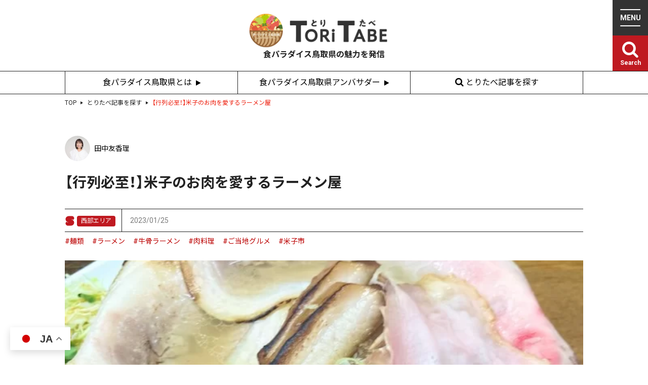

--- FILE ---
content_type: text/html; charset=UTF-8
request_url: https://toritabe.jp/report/2070
body_size: 10931
content:
<!DOCTYPE html><html lang="ja" class="no-js"><head><meta charset="UTF-8"><title>【行列必至！】米子のお肉を愛するラーメン屋  |  とりたべ &#8211; 「食パラダイス鳥取県」魅力発信サイト【TORiTABE】</title><link href="https://toritabe.jp/wp-content/themes/toritabe/assets/common/image/favicon.ico" rel="shortcut icon"><link href="https://toritabe.jp/wp-content/themes/toritabe/assets/common/image/icon.png" rel="apple-touch-icon-precomposed"><meta name="viewport" content="width=device-width, initial-scale=1.0"><meta name="format-detection" content="telephone=no"><meta name="description" content="“とりたべ”は、鳥取の美味しい食材や特産品を紹介する合言葉。食パラダイス鳥取県の「美味しい！」はとりたべで見つけよう！"><link rel="stylesheet" href="https://toritabe.jp/wp-content/themes/toritabe/style.css"><link rel="stylesheet" href="https://cdn.jsdelivr.net/npm/bootstrap@5.1.3/dist/css/bootstrap.min.css"><link rel="stylesheet" href="https://cdnjs.cloudflare.com/ajax/libs/slick-carousel/1.8.1/slick.min.css"><link rel="stylesheet" href="https://maxcdn.bootstrapcdn.com/font-awesome/4.7.0/css/font-awesome.min.css"><link rel="stylesheet" href="https://toritabe.jp/wp-content/cache/autoptimize/css/autoptimize_single_d1e1a3d5c9d46ecd84305a2b46ba69c8.css"><link rel="stylesheet" href="https://toritabe.jp/wp-content/cache/autoptimize/css/autoptimize_single_447e35ea0e23b956bcd1587af7fb486c.css"><link rel="stylesheet" href="https://toritabe.jp/wp-content/cache/autoptimize/css/autoptimize_single_9cff5f1a8611b488607c6d55a11f64de.css?v=250918"><link rel="stylesheet" href="https://toritabe.jp/wp-content/cache/autoptimize/css/autoptimize_single_fe5f62d86f20e58b6a664daea3924017.css" media="print"><link rel="stylesheet" href="https://toritabe.jp/wp-content/cache/autoptimize/css/autoptimize_single_a13a6edd6c71e1f79befc4546f83e1e5.css"><meta name='robots' content='max-image-preview:large' /><link rel="alternate" hreflang="ja" href="https://toritabe.jp/report/2070" /><link rel="alternate" hreflang="bn" href="https://toritabe.jp/bn/report/2070" /><link rel="alternate" hreflang="zh-CN" href="https://toritabe.jp/zh-CN/report/2070" /><link rel="alternate" hreflang="zh-TW" href="https://toritabe.jp/zh-TW/report/2070" /><link rel="alternate" hreflang="en" href="https://toritabe.jp/en/report/2070" /><link rel="alternate" hreflang="tl" href="https://toritabe.jp/tl/report/2070" /><link rel="alternate" hreflang="fr" href="https://toritabe.jp/fr/report/2070" /><link rel="alternate" hreflang="de" href="https://toritabe.jp/de/report/2070" /><link rel="alternate" hreflang="hi" href="https://toritabe.jp/hi/report/2070" /><link rel="alternate" hreflang="id" href="https://toritabe.jp/id/report/2070" /><link rel="alternate" hreflang="it" href="https://toritabe.jp/it/report/2070" /><link rel="alternate" hreflang="ko" href="https://toritabe.jp/ko/report/2070" /><link rel="alternate" hreflang="ms" href="https://toritabe.jp/ms/report/2070" /><link rel="alternate" hreflang="pt" href="https://toritabe.jp/pt/report/2070" /><link rel="alternate" hreflang="ru" href="https://toritabe.jp/ru/report/2070" /><link rel="alternate" hreflang="es" href="https://toritabe.jp/es/report/2070" /><link rel="alternate" hreflang="te" href="https://toritabe.jp/te/report/2070" /><link rel="alternate" hreflang="th" href="https://toritabe.jp/th/report/2070" /><link rel="alternate" hreflang="vi" href="https://toritabe.jp/vi/report/2070" /><link rel='dns-prefetch' href='//toritabe.jp' /><link rel='dns-prefetch' href='//s.w.org' /><link href='https://fonts.googleapis.com' rel='preconnect' /><link href='https://fonts.gstatic.com' crossorigin='anonymous' rel='preconnect' /> <script id="wpp-js" src="https://toritabe.jp/wp-content/plugins/wordpress-popular-posts/assets/js/wpp.min.js?ver=7.3.3" data-sampling="0" data-sampling-rate="100" data-api-url="https://toritabe.jp/wp-json/wordpress-popular-posts" data-post-id="2070" data-token="f3e4c16a1f" data-lang="0" data-debug="0" type="text/javascript"></script> <script type="text/javascript">window._wpemojiSettings = {"baseUrl":"https:\/\/s.w.org\/images\/core\/emoji\/14.0.0\/72x72\/","ext":".png","svgUrl":"https:\/\/s.w.org\/images\/core\/emoji\/14.0.0\/svg\/","svgExt":".svg","source":{"concatemoji":"https:\/\/toritabe.jp\/wp-includes\/js\/wp-emoji-release.min.js?ver=6.0.11"}};
/*! This file is auto-generated */
!function(e,a,t){var n,r,o,i=a.createElement("canvas"),p=i.getContext&&i.getContext("2d");function s(e,t){var a=String.fromCharCode,e=(p.clearRect(0,0,i.width,i.height),p.fillText(a.apply(this,e),0,0),i.toDataURL());return p.clearRect(0,0,i.width,i.height),p.fillText(a.apply(this,t),0,0),e===i.toDataURL()}function c(e){var t=a.createElement("script");t.src=e,t.defer=t.type="text/javascript",a.getElementsByTagName("head")[0].appendChild(t)}for(o=Array("flag","emoji"),t.supports={everything:!0,everythingExceptFlag:!0},r=0;r<o.length;r++)t.supports[o[r]]=function(e){if(!p||!p.fillText)return!1;switch(p.textBaseline="top",p.font="600 32px Arial",e){case"flag":return s([127987,65039,8205,9895,65039],[127987,65039,8203,9895,65039])?!1:!s([55356,56826,55356,56819],[55356,56826,8203,55356,56819])&&!s([55356,57332,56128,56423,56128,56418,56128,56421,56128,56430,56128,56423,56128,56447],[55356,57332,8203,56128,56423,8203,56128,56418,8203,56128,56421,8203,56128,56430,8203,56128,56423,8203,56128,56447]);case"emoji":return!s([129777,127995,8205,129778,127999],[129777,127995,8203,129778,127999])}return!1}(o[r]),t.supports.everything=t.supports.everything&&t.supports[o[r]],"flag"!==o[r]&&(t.supports.everythingExceptFlag=t.supports.everythingExceptFlag&&t.supports[o[r]]);t.supports.everythingExceptFlag=t.supports.everythingExceptFlag&&!t.supports.flag,t.DOMReady=!1,t.readyCallback=function(){t.DOMReady=!0},t.supports.everything||(n=function(){t.readyCallback()},a.addEventListener?(a.addEventListener("DOMContentLoaded",n,!1),e.addEventListener("load",n,!1)):(e.attachEvent("onload",n),a.attachEvent("onreadystatechange",function(){"complete"===a.readyState&&t.readyCallback()})),(e=t.source||{}).concatemoji?c(e.concatemoji):e.wpemoji&&e.twemoji&&(c(e.twemoji),c(e.wpemoji)))}(window,document,window._wpemojiSettings);</script> <style type="text/css">img.wp-smiley,
img.emoji {
	display: inline !important;
	border: none !important;
	box-shadow: none !important;
	height: 1em !important;
	width: 1em !important;
	margin: 0 0.07em !important;
	vertical-align: -0.1em !important;
	background: none !important;
	padding: 0 !important;
}</style><link rel='stylesheet' id='wordpress-popular-posts-css-css'  href='https://toritabe.jp/wp-content/cache/autoptimize/css/autoptimize_single_c45f68fb3fc3a1b08f93a0827ea4b067.css?ver=7.3.3' type='text/css' media='all' /><link rel="https://api.w.org/" href="https://toritabe.jp/wp-json/" /><link rel="alternate" type="application/json" href="https://toritabe.jp/wp-json/wp/v2/posts/2070" /><link rel="EditURI" type="application/rsd+xml" title="RSD" href="https://toritabe.jp/xmlrpc.php?rsd" /><link rel="wlwmanifest" type="application/wlwmanifest+xml" href="https://toritabe.jp/wp-includes/wlwmanifest.xml" /><meta name="generator" content="WordPress 6.0.11" /><link rel="canonical" href="https://toritabe.jp/report/2070" /><link rel='shortlink' href='https://toritabe.jp/?p=2070' /><link rel="alternate" type="application/json+oembed" href="https://toritabe.jp/wp-json/oembed/1.0/embed?url=https%3A%2F%2Ftoritabe.jp%2Freport%2F2070" /><link rel="alternate" type="text/xml+oembed" href="https://toritabe.jp/wp-json/oembed/1.0/embed?url=https%3A%2F%2Ftoritabe.jp%2Freport%2F2070&#038;format=xml" /><style id="wpp-loading-animation-styles">@-webkit-keyframes bgslide{from{background-position-x:0}to{background-position-x:-200%}}@keyframes bgslide{from{background-position-x:0}to{background-position-x:-200%}}.wpp-widget-block-placeholder,.wpp-shortcode-placeholder{margin:0 auto;width:60px;height:3px;background:#dd3737;background:linear-gradient(90deg,#dd3737 0%,#571313 10%,#dd3737 100%);background-size:200% auto;border-radius:3px;-webkit-animation:bgslide 1s infinite linear;animation:bgslide 1s infinite linear}</style> <script async src="https://www.googletagmanager.com/gtag/js?id=G-HM5LSFDC8J"></script> <script>window.dataLayer = window.dataLayer || [];
  function gtag(){dataLayer.push(arguments);}
  gtag('js', new Date());

  gtag('config', 'G-HM5LSFDC8J');</script> </head><body><div id="loading"><div class="box"><div class="icon"><img src="https://toritabe.jp/wp-content/themes/toritabe/assets/image/logo.png" class="mb-1 pe-3" alt="とりたべ TORiTABE"><span>食パラダイス鳥取県の魅力を発信</span></div><div class="progress_box"><div id="progress_bar"></div></div></div></div><div id="wrapper"><div id="head"><div class="inner"><h1><a href="https://toritabe.jp"><img src="https://toritabe.jp/wp-content/themes/toritabe/assets/image/logo.png" class="pe-3 pe-md-4 mb-1" alt="とりたべ TORiTABE - 食パラダイス鳥取県"></a><span>食パラダイス鳥取県の魅力を発信</span></h1></div><nav class="d-none d-md-block border-top border-body"><div class="container"><div class="row g-0 justify-content-center a-bg-white"><div class="col-auto col-lg border-start border-body text-center"><a href="https://toritabe.jp/about" class="d-block py-2 px-3 h-100">食パラダイス鳥取県とは<i class="fa fa-play fs-x-small align-middle ms-2" aria-hidden="true"></i></a></div><div class="col-auto col-lg border-start border-body text-center"><a href="https://toritabe.jp/ambassador" class="d-block py-2 px-3 h-100">食パラダイス鳥取県アンバサダー<i class="fa fa-play fs-x-small align-middle ms-2" aria-hidden="true"></i></a></div><div class="col-auto col-lg border-start border-end border-body text-center"><a href="https://toritabe.jp/search" class="d-block py-2 px-3 h-100"><i class="fa fa-search fs-large me-1" aria-hidden="true"></i>とりたべ記事を探す</a></div></div></div></nav><hr class="border-body my-0"></div><header><div id="hamburger" class="icon-area"><div class="icon"><span></span><span></span><span></span></div></div><div class="top_search d-none d-md-block"><a href="https://toritabe.jp/search"><i class="fa fa-search mb-1" aria-hidden="true"></i><span>Search</span></a></div><nav><div class="outer"><form method="get" action="https://toritabe.jp"><div class="input-group mb-1"> <input type="text" class="form-control search_icon" name="s" placeholder="食レポを探す"> <input type="submit" class="btn btn-c01 px-3" value="検索"></div><div class="mx-lg-2 mb-2 fs-x-small lh-md">2つのキーワードで「AND検索」ができます。<br>【例】　東部　カレー　（「場所」 AND 「料理ジャンル・食カテゴリ」）</div></form><div class="row g-0 fs-small lh-md"><div class="col-auto text-nowrap">Trend<span class="fs-x-small px-2">≫</span></div><div class="col"><ol class="list-inline a-white a-ul"><li class="me-2"><a href="https://toritabe.jp/tag/%e8%82%89%e6%96%99%e7%90%86">#肉料理</a></li><li class="me-2"><a href="https://toritabe.jp/tag/%e3%82%b9%e3%82%a4%e3%83%bc%e3%83%84">#スイーツ</a></li><li class="me-2"><a href="https://toritabe.jp/tag/%e3%82%ab%e3%83%95%e3%82%a7%e3%83%bb%e5%96%ab%e8%8c%b6%e5%ba%97">#カフェ・喫茶店</a></li><li class="me-2"><a href="https://toritabe.jp/tag/%e3%81%94%e5%bd%93%e5%9c%b0%e3%82%b0%e3%83%ab%e3%83%a1">#ご当地グルメ</a></li></ol></div></div><hr class="border-white my-4 my-md-5"><ul class="text-center a-white"><li class="my-3 my-md-4"><a href="https://toritabe.jp/about">食パラダイス鳥取県とは<i class="fa fa-play fs-x-small align-middle ms-2" aria-hidden="true"></i></a></li><li class="my-3 my-md-4"><a href="https://toritabe.jp/ambassador">食パラダイス鳥取県アンバサダー<i class="fa fa-play fs-x-small align-middle ms-2" aria-hidden="true"></i></a></li><li class="my-3 my-md-4"><a href="https://toritabe.jp/search"><i class="fa fa-search fs-large me-2" aria-hidden="true"></i>とりたべ記事を探す</a></li><li class="my-3 my-md-4"><a href="https://toritabe.jp/writer"><i class="fa fa-pencil fs-large me-2" aria-hidden="true"></i>ライター一覧</a></li></ul><hr class="border-white my-4 my-md-5"><div class="event_banner mb-4 mb-md-5"><a href="https://toritabe.jp/event"> <img
 src="https://toritabe.jp/wp-content/themes/toritabe/assets/image/banner_event_pc.png"
 data-gt-src-en="https://toritabe.jp/wp-content/themes/toritabe/assets/image/i18n/banner_event_pc_en.png"
 data-gt-src-ko="https://toritabe.jp/wp-content/themes/toritabe/assets/image/i18n/banner_event_pc_ko.png"
 data-gt-src-zh-cn="https://toritabe.jp/wp-content/themes/toritabe/assets/image/i18n/banner_event_pc_zh-cn.png"
 data-gt-src-zh-tw="https://toritabe.jp/wp-content/themes/toritabe/assets/image/i18n/banner_event_pc_zh-tw.png"
 data-gt-src-bn="https://toritabe.jp/wp-content/themes/toritabe/assets/image/i18n/banner_event_pc_bn.png"
 data-gt-src-tl="https://toritabe.jp/wp-content/themes/toritabe/assets/image/i18n/banner_event_pc_tl.png"
 data-gt-src-fr="https://toritabe.jp/wp-content/themes/toritabe/assets/image/i18n/banner_event_pc_fr.png"
 data-gt-src-de="https://toritabe.jp/wp-content/themes/toritabe/assets/image/i18n/banner_event_pc_de.png"
 data-gt-src-hi="https://toritabe.jp/wp-content/themes/toritabe/assets/image/i18n/banner_event_pc_hi.png"
 data-gt-src-id="https://toritabe.jp/wp-content/themes/toritabe/assets/image/i18n/banner_event_pc_id.png"
 data-gt-src-it="https://toritabe.jp/wp-content/themes/toritabe/assets/image/i18n/banner_event_pc_it.png"
 data-gt-src-ms="https://toritabe.jp/wp-content/themes/toritabe/assets/image/i18n/banner_event_pc_ms.png"
 data-gt-src-pt="https://toritabe.jp/wp-content/themes/toritabe/assets/image/i18n/banner_event_pc_pt.png"
 data-gt-src-ru="https://toritabe.jp/wp-content/themes/toritabe/assets/image/i18n/banner_event_pc_ru.png"
 data-gt-src-es="https://toritabe.jp/wp-content/themes/toritabe/assets/image/i18n/banner_event_pc_es.png"
 data-gt-src-te="https://toritabe.jp/wp-content/themes/toritabe/assets/image/i18n/banner_event_pc_te.png"
 data-gt-src-th="https://toritabe.jp/wp-content/themes/toritabe/assets/image/i18n/banner_event_pc_th.png"
 data-gt-src-vi="https://toritabe.jp/wp-content/themes/toritabe/assets/image/i18n/banner_event_pc_vi.png"
 alt="食のイベント情報" class="w-100 d-none d-md-block"> <img
 src="https://toritabe.jp/wp-content/themes/toritabe/assets/image/banner_event_sp.png"
 data-gt-src-en="https://toritabe.jp/wp-content/themes/toritabe/assets/image/i18n/banner_event_sp_en.png"
 data-gt-src-ko="https://toritabe.jp/wp-content/themes/toritabe/assets/image/i18n/banner_event_sp_ko.png"
 data-gt-src-zh-cn="https://toritabe.jp/wp-content/themes/toritabe/assets/image/i18n/banner_event_sp_zh-cn.png"
 data-gt-src-zh-tw="https://toritabe.jp/wp-content/themes/toritabe/assets/image/i18n/banner_event_sp_zh-tw.png"
 data-gt-src-bn="https://toritabe.jp/wp-content/themes/toritabe/assets/image/i18n/banner_event_sp_bn.png"
 data-gt-src-tl="https://toritabe.jp/wp-content/themes/toritabe/assets/image/i18n/banner_event_sp_tl.png"
 data-gt-src-fr="https://toritabe.jp/wp-content/themes/toritabe/assets/image/i18n/banner_event_sp_fr.png"
 data-gt-src-de="https://toritabe.jp/wp-content/themes/toritabe/assets/image/i18n/banner_event_sp_de.png"
 data-gt-src-hi="https://toritabe.jp/wp-content/themes/toritabe/assets/image/i18n/banner_event_sp_hi.png"
 data-gt-src-id="https://toritabe.jp/wp-content/themes/toritabe/assets/image/i18n/banner_event_sp_id.png"
 data-gt-src-it="https://toritabe.jp/wp-content/themes/toritabe/assets/image/i18n/banner_event_sp_it.png"
 data-gt-src-ms="https://toritabe.jp/wp-content/themes/toritabe/assets/image/i18n/banner_event_sp_ms.png"
 data-gt-src-pt="https://toritabe.jp/wp-content/themes/toritabe/assets/image/i18n/banner_event_sp_pt.png"
 data-gt-src-ru="https://toritabe.jp/wp-content/themes/toritabe/assets/image/i18n/banner_event_sp_ru.png"
 data-gt-src-es="https://toritabe.jp/wp-content/themes/toritabe/assets/image/i18n/banner_event_sp_es.png"
 data-gt-src-te="https://toritabe.jp/wp-content/themes/toritabe/assets/image/i18n/banner_event_sp_te.png"
 data-gt-src-th="https://toritabe.jp/wp-content/themes/toritabe/assets/image/i18n/banner_event_sp_th.png"
 data-gt-src-vi="https://toritabe.jp/wp-content/themes/toritabe/assets/image/i18n/banner_event_sp_vi.png"
 alt="食のイベント情報" class="w-100 d-md-none"> </a></div><div class="h2 text-center en-700 mb-3">Follow us</div><div class="row gx-3 gx-md-4 justify-content-center mb-4 mb-md-5 sns"><div class="col-auto"><a href="https://www.facebook.com/tottorimaimonsentai" target="_blank"><img src="https://toritabe.jp/wp-content/themes/toritabe/assets/image/facebook.png" alt="Facebook"></a></div><div class="col-auto"><a href="https://twitter.com/syokutottori" target="_blank"><img src="https://toritabe.jp/wp-content/themes/toritabe/assets/image/twitter.png" alt="X"></a></div><div class="col-auto"><a href="https://www.instagram.com/shokuparatottori2023/" target="_blank"><img src="https://toritabe.jp/wp-content/themes/toritabe/assets/image/instagram.png" alt="Instagram"></a></div></div><div class="contact"><a href="https://www.pref.tottori.lg.jp/172184.htm">お問い合わせフォーム</a></div></div></nav></header><main><article id="pg_search"><div class="container"><nav aria-label="breadcrumb" class="mb-4 mb-md-5"><ol class="breadcrumb pb-lg-2 a-body mt-2 mb-4"><li><a href="https://toritabe.jp">TOP</a></li><li><a href="https://toritabe.jp/search">とりたべ記事を探す</a></li><li class="active" aria-current="page">【行列必至！】米子のお肉を愛するラーメン屋</li></ol></nav></div><section id="single" class="mb-5 mb-md-s"><div class="container"><div class="row g-0 align-items-center mb-4"><div class="col-auto writer me-2"><img src="https://toritabe.jp/wp-content/uploads/2025/08/tanaka_yukari_R7-e1754451620525-150x150.jpg" class="ofi" alt="aaa"></div><div class="col fs-small a-black"><a href="https://toritabe.jp/writer/ishikawa_yukari">田中友香理</a></div></div><h3 class="h1 pb-2 mb-4">【行列必至！】米子のお肉を愛するラーメン屋</h3><hr class="border-body mb-0"><div class="row gx-4 align-items-center"><div class="col-auto border-end border-body py-2"><div class="d-table post_item"><div class="d-table-cell align-middle area_icon pe-1"><img src="https://toritabe.jp/wp-content/themes/toritabe/assets/image/icon_west.svg" alt="西部エリア"></div><div class="d-table-cell align-middle"><div class="badge bg-c01 fw-normal">西部エリア</div></div></div></div><div class="col fs-small text-g02 py-2 ms-1">2023/01/25</div></div><hr class="border-body mt-0 mb-1"><ol class="list-inline fs-small a-ul mb-4"><li class="me-3"><a href="https://toritabe.jp/tag/%e9%ba%ba%e9%a1%9e">#麺類</a></li><li class="me-3"><a href="https://toritabe.jp/tag/%e3%83%a9%e3%83%bc%e3%83%a1%e3%83%b3">#ラーメン</a></li><li class="me-3"><a href="https://toritabe.jp/tag/%e7%89%9b%e9%aa%a8%e3%83%a9%e3%83%bc%e3%83%a1%e3%83%b3">#牛骨ラーメン</a></li><li class="me-3"><a href="https://toritabe.jp/tag/%e8%82%89%e6%96%99%e7%90%86">#肉料理</a></li><li class="me-3"><a href="https://toritabe.jp/tag/%e3%81%94%e5%bd%93%e5%9c%b0%e3%82%b0%e3%83%ab%e3%83%a1">#ご当地グルメ</a></li><li class="me-3"><a href="https://toritabe.jp/tag/%e7%b1%b3%e5%ad%90%e5%b8%82">#米子市</a></li></ol><div class="ratio ratio-4x3 ratio-sm-16x9 mb-4 mb-md-5"><img src="https://toritabe.jp/wp-content/uploads/2023/01/B76165FE-775A-4C65-B5EC-4F5845AA38B6.jpeg" class="ofi" alt=""></div><div class="row gx-lg-5 mb-5 mb-md-s"><div class="col-12 col-lg"><div class="mb-5 mb-md-s"><p>とりたべローカルインフルエンサーの田中友香理です！<br /> 今回は、何よりラーメンが大好きな長男と一緒に！<br /> 米子市淀江町にある【ラーメン悟空】へ。<br /> 国道9号沿いにあってわかりやすい！<br /> いつ前を通っても行列ができている人気店です。</p></div><h4 class="h3 pb-md-1 mb-2">アクセス</h4><div class="ratio ratio-16x9 mb-4 mb-md-5"> <iframe src="https://maps.google.co.jp/maps?output=embed&q=鳥取県米子市淀江町西原1096-3&z=16" width="600" height="400" frameborder="0" scrolling="no" ></iframe></div><div class="mb-5 mb-md-s"><h4 class="h3 pb-md-1 mb-2">外観・内観</h4><div class="row g-3 g-md-4 mb-4"><div class="col"><a href="https://toritabe.jp/wp-content/uploads/2023/01/15FE2674-3DB4-4A59-8D10-C6ED0FE65F7A.jpeg" class="colorbox"><div class="ratio ratio-4x3"><img src="https://toritabe.jp/wp-content/uploads/2023/01/15FE2674-3DB4-4A59-8D10-C6ED0FE65F7A.jpeg" class="ofi ofi-contain" alt=""></div></a></div></div><p>店内は、カウンター、テーブル、座敷も。<br /> 順番待ちを受け付ける機械や<br /> スマホから注文できるシステムがあるので<br /> 行列必至ながら回転がはやく、スムーズ！<br /> <br /></p><div class="row g-3 g-md-4"><div class="col"><a href="https://toritabe.jp/wp-content/uploads/2023/01/3070BFF3-561B-4B1E-AC05-8C6F5E7115AB.jpeg" class="colorbox"><div class="ratio ratio-4x3"><img src="https://toritabe.jp/wp-content/uploads/2023/01/3070BFF3-561B-4B1E-AC05-8C6F5E7115AB.jpeg" class="ofi ofi-contain" alt=""></div></a></div><div class="col"><a href="https://toritabe.jp/wp-content/uploads/2023/01/9F638F06-08A8-4F3C-8CB4-20FEB818935A.jpeg" class="colorbox"><div class="ratio ratio-4x3"><img src="https://toritabe.jp/wp-content/uploads/2023/01/9F638F06-08A8-4F3C-8CB4-20FEB818935A.jpeg" class="ofi ofi-contain" alt=""></div></a></div></div></div><div class="mb-5 mb-md-s"><h4 class="h3 pb-md-1 mb-2">チャーシューメン　税込860円</h4><hr class="border-body mt-0 mb-4"><div class="row g-3 g-md-4 mb-4"><div class="col"><a href="https://toritabe.jp/wp-content/uploads/2023/01/B76165FE-775A-4C65-B5EC-4F5845AA38B6.jpeg" class="colorbox"><div class="ratio ratio-4x3"><img src="https://toritabe.jp/wp-content/uploads/2023/01/B76165FE-775A-4C65-B5EC-4F5845AA38B6.jpeg" class="ofi ofi-contain" alt=""></div></a></div><div class="col"><a href="https://toritabe.jp/wp-content/uploads/2023/01/475CD9B5-0FB1-45E4-AF22-1F5D547B1749-rotated.jpeg" class="colorbox"><div class="ratio ratio-4x3"><img src="https://toritabe.jp/wp-content/uploads/2023/01/475CD9B5-0FB1-45E4-AF22-1F5D547B1749-rotated.jpeg" class="ofi ofi-contain" alt=""></div></a></div><div class="col"><a href="https://toritabe.jp/wp-content/uploads/2023/01/258554A6-05D9-4814-8A31-E93716E58470.jpeg" class="colorbox"><div class="ratio ratio-4x3"><img src="https://toritabe.jp/wp-content/uploads/2023/01/258554A6-05D9-4814-8A31-E93716E58470.jpeg" class="ofi ofi-contain" alt=""></div></a></div></div><p>どーーーん！！この迫力！！<br /> やっぱり悟空に来たならチャーシューメン！<br /> （牛骨塩スープ ＋50円　にしました！）<br /> <br /> 悟空は【お肉を愛するラーメン屋】としても有名☆<br /> 麺やスープへのこだわりはもちろん、<br /> 【肉】へのこだわりもスゴイんです☆<br /> <br /> なんとチャーシューは3種類！<br /> ①豚バラ肉…肉厚でトロトロ、ジューシー！<br /> ②豚トロ…豚トロの概念が変わる⁈柔らかさ！<br /> ③豚の肩かモモを使った レアチャーシュー<br /> …レアだからこその肉の旨味！<br /> 薄いからこそスープとも絡みやすく絶品！<br /> <br /> 三種三様のチャーシューを食べ比べできる幸せ♡<br /> 米子市内の製麺所で作られた中太麺は<br /> スープによく絡んでモチっと感もあり、美味しい！<br /> 鳥取県産ネギもたっぷり！<br /> <br /> 悟空のスープは、<br /> 選りすぐりの県内産「牛骨」「豚骨」のガラを使用。骨は多め、出汁を濃厚に仕込んでいるそう。<br /> <br /> 創業当初から選び抜いたこだわりの「塩」<br /> 米子の水を軟水化した、こだわりの「水」も<br /> おいしさの秘訣。<br /> <br /> 肉好き、ラーメン好き、<br /> 子供から大人までみんな大満足する味です◎<br /> <br /> ラーメン好き長男も絶賛で、替え玉を注文！笑</p></div><div class="mb-5 mb-md-s"><h4 class="h3 pb-md-1 mb-2">ローストビーフ丼　税込480円〜</h4><hr class="border-body mt-0 mb-4"><div class="row g-3 g-md-4 mb-4"><div class="col"><a href="https://toritabe.jp/wp-content/uploads/2023/01/B1DB800B-2A55-467D-8075-DAC765752C95.jpeg" class="colorbox"><div class="ratio ratio-4x3"><img src="https://toritabe.jp/wp-content/uploads/2023/01/B1DB800B-2A55-467D-8075-DAC765752C95.jpeg" class="ofi ofi-contain" alt=""></div></a></div><div class="col"><a href="https://toritabe.jp/wp-content/uploads/2023/01/D5CABA2C-6833-41FE-AF75-44A2C8004888-rotated.jpeg" class="colorbox"><div class="ratio ratio-4x3"><img src="https://toritabe.jp/wp-content/uploads/2023/01/D5CABA2C-6833-41FE-AF75-44A2C8004888-rotated.jpeg" class="ofi ofi-contain" alt=""></div></a></div></div><p>こちらも人気のローストビーフ丼。<br /> 注文する方が多いメニューだそうです！<br /> <br /> 牛肩ロースを使った<br /> 食感なめらかなローストビーフがたっぷり。<br /> 甘辛く食欲そそるタレを回しかけ<br /> 鳥取県産の玉子の黄身をまとわせながら<br /> ご飯と一緒に頂きます。<br /> <br /> もう最高！！<br /> <br /> コスパに驚く絶品ローストビーフ丼でした！<br /> <br /></p></div><div class="mb-5 mb-md-s"><h4 class="h3 pb-md-1 mb-2">まとめ こんな人におすすめなお店でした。</h4><hr class="border-body mt-0 mb-4"><p>お座敷もあるので、<br /> 私は子供が赤ちゃんの時も来ていました！<br /> お一人様、グループ、家族、どなたでも◎<br /> 国道沿いなので仕事の合間にサクッとラーメン食べたい！という方にもぴったりです！<br /> 観光客の方にも自信を持っておススメします。<br /> <br /> 店の奥には、大きな（150L！）の蒸気釜や、<br /> チャーシューを仕込んでいる部屋が。<br /> スープもチャーシューも<br /> 店内で大切に作っていらっしゃる事がよくわかりました。<br /> <br /> 鳥取を愛し、お肉を愛するラーメン屋さんの本気が詰まったラーメンをぜひ！！<br /> <br /> <br /></p></div><div class="bg-c06 p-4 mb-5 mb-lg-0"><div class="row gx-4 align-items-center justify-content-center"><div class="col-12 col-lg-auto text-center text-lg-end mb-2 mb-lg-0"><h5 class="h6">この記事をシェア</h5></div><div class="col-auto pe-lg-5"><div class="row gx-3 justify-content-center row-cols-auto share"><div class="col-auto"><a href="https://www.facebook.com/sharer/sharer.php?u=https%3A%2F%2Ftoritabe.jp%2Freport%2F2070" target="_blank"><img src="https://toritabe.jp/wp-content/themes/toritabe/assets/image/facebook.png" alt="Facebook"></a></div><div class="col-auto"><a href="https://twitter.com/intent/tweet?url=https%3A%2F%2Ftoritabe.jp%2Freport%2F2070" target="_blank"><img src="https://toritabe.jp/wp-content/themes/toritabe/assets/image/twitter.png" alt="X"></a></div><div class="col-auto"><a href="https://timeline.line.me/social-plugin/share?url=https%3A%2F%2Ftoritabe.jp%2Freport%2F2070" target="_blank"><img src="https://toritabe.jp/wp-content/themes/toritabe/assets/image/line.png" alt="LINE"></a></div></div></div></div></div></div><div id="shopinfo" class="col-12 col-lg-auto w-lg-300px side"><div class="sticky-top" style="top: 1.75rem;"><div class="border border-body mb-4"><h4 class="fs-base fw-normal border-bottom border-body text-center ls-sm-center p-2">店舗情報</h4><div class="p-3 pb-2 fs-small lh-md"><h5 class="h6 text-center text-lg-start mb-3 mb-lg-2">ラーメン悟空</h5><div class="ratio ratio-16x9 ratio-lg-4x3 mb-2"><img src="https://toritabe.jp/wp-content/uploads/2023/01/15FE2674-3DB4-4A59-8D10-C6ED0FE65F7A.jpeg" class="ofi" alt=""></div><div class="fw-bold">住所</div><hr class="my-2px"><p class="mb-3">鳥取県米子市淀江町西原1096-3</p><div class="fw-bold">電話</div><hr class="my-2px"><p class="a-tel mb-3"><a href="tel:0859-56-4266">0859-56-4266</a></p><div class="fw-bold">営業時間</div><hr class="my-2px"><p class="mb-3"> 【ランチ】11:00〜16:00<br> 【ディナー】17:00〜22:00<br> 【定休日】水曜日<br></p><div class="fw-bold">WEB</div><hr class="my-2px"><p class="mb-3"><a href="https://ramengoku.co.jp/" target="_blank" style="word-break:break-all;">https://ramengoku.co.jp/</a></p><p class="mb-0 fs-small text-end">※掲載時点の情報です</p></div></div><div class="border border-body mb-4"><h4 class="fs-base fw-normal border-bottom border-body text-center ls-sm-center a-body p-2"><a href="https://toritabe.jp/wp-content/themes/toritabe/assets/writer" >ライター</a></h4><div class="p-3 fs-small lh-md"><div class="row gx-3 gy-2 align-items-center justify-content-center row-cols-auto"><div class="col col-lg-12 text-center writer"><a href="https://toritabe.jp/writer/ishikawa_yukari"><img src="https://toritabe.jp/wp-content/uploads/2025/08/tanaka_yukari_R7-e1754451620525-150x150.jpg" class="ofi" alt="田中友香理"></a></div><div class="col text-lg-center pe-5 pe-lg-0"><h5 class="h6 a-body"><a href="https://toritabe.jp/writer/ishikawa_yukari">田中友香理</a></h5><div class="fs-small text-g02">tanaka_yukari</div><div class="mt-1 mt-lg-0">フリーアナウンサー</div></div></div><hr class="mt-4"><p class="mb-0">山陰地方を中心に活動中のフリーアナウンサー。
BSSラジオ「ラフリー！」「石川家のフフラジ」BSSテレビ「JOY＋」出演中。
Instagramでは山陰グルメを発信。フォロワー11,000人超。女性フォロワ−の比率が高く、特に２０代後半〜50代前半女性に多く見ていただいています。
大阪市出身→2006年に鳥取県米子市へ移住。
「とりたべローカルインフルエンサー」は今期で４回目！
小６・中２・高１の３人の母です。
今回も鳥取県の美味しいものをたくさん食べます◎ぜひご覧ください！</p><hr class="mb-4"><div class="row gx-2 gy-1 justify-content-center row-cols-auto mb-4 sns"><div class="col-auto"><a href="https://twitter.com/yukari77220" target="_blank"><img src="https://toritabe.jp/wp-content/themes/toritabe/assets/image/twitter.png" class="border border-white" alt="X"></a></div><div class="col-auto"><a href="https://www.instagram.com/yukaritanaka220/?hl=ja" target="_blank"><img src="https://toritabe.jp/wp-content/themes/toritabe/assets/image/instagram.png" class="border border-g04" alt="Instagram"></a></div></div><div class="text-center a-bg-glay en-400 fs-base mb-2"><a href="https://toritabe.jp/writer/ishikawa_yukari" class="d-block rounded-pill py-2">書いた記事一覧</a></div></div></div></div></div></div><hr class="border-body my-0"><div class="row gx-4 gx-lg-5 align-items-center"><div class="col-auto py-3"><h5 class="h6 ms-2 ms-lg-3">関連タグ</h5></div><div class="col border-start border-body py-3"><ol class="list-inline a-ul"><li class="me-3"><a href="https://toritabe.jp/tag/%e3%82%ad%e3%83%83%e3%82%ba%e3%83%a1%e3%83%8b%e3%83%a5%e3%83%bc">#キッズメニュー</a></li><li class="me-3"><a href="https://toritabe.jp/tag/%e5%a4%96%e5%9b%bd%e8%aa%9e%e5%af%be%e5%bf%9c">#外国語対応</a></li><li class="me-3"><a href="https://toritabe.jp/tag/%e3%83%90%e3%83%aa%e3%82%a2%e3%83%95%e3%83%aa%e3%83%bc">#バリアフリー</a></li></ol></div></div><hr class="border-body my-0"></div></section><section id="list" class="mb-5 mb-md-s"><div class="container"><h4 class="h3 pb-md-1 mb-2"><span class="d-inline-block align-bottom me-2"><img src="https://toritabe.jp/wp-content/themes/toritabe/assets/image/others.svg" alt=""></span>関連するとりたべレポ</h4><div class="row g-3 g-md-4 row-cols-1 row-cols-sm-2 row-cols-lg-3 post_item mb-5 mb-md-s"><div class="col"><div class="card h-100 rounded-0 border-0 border-bottom bg-transparent pb-1"> <a href="https://toritabe.jp/report/1842"><div class="ratio ratio-16x9 bg-white"><img src="https://toritabe.jp/wp-content/uploads/2023/01/0D0CDCEE-377C-4A51-BE98-4ED52AB338A9-1024x768.jpeg" class="ofi" alt=""></div></a><dl class="writer mb-2"><dt><a href="https://toritabe.jp/writer/fuziwara_kazumi"><img src="https://toritabe.jp/wp-content/uploads/2022/09/IMG_3414-1-150x150.png" class="ofi border-c05" alt="ぐらむ"></a></dt><dd class="mt-2"><div class="row gx-2 justify-content-between align-items-center"><div class="col-auto fs-small a-black"><a href="https://toritabe.jp/writer/fuziwara_kazumi">ぐらむ</a></div><div class="col-auto a-opacity"><a href="https://toritabe.jp/area/west"><div class="d-table"><div class="d-table-cell align-middle area_icon pe-1"><img src="https://toritabe.jp/wp-content/themes/toritabe/assets/image/icon_west.svg" alt="西部エリア"></div><div class="d-table-cell align-middle"><div class="badge bg-c01 fw-normal">西部エリア</div></div></div> </a></div></div></dd></dl><div class="card-body px-2 py-0"><p class="clamp-3 a-body mb-1"><a href="https://toritabe.jp/report/1842">放置竹林問題を解決！〜職人が作り出す唯一無二の地産地消珈琲♡〜</a></p></div><div class="card-footer border-top-0 bg-transparent px-2"><div class="fs-small text-g02">2023/01/25</div></div></div></div><div class="col"><div class="card h-100 rounded-0 border-0 border-bottom bg-transparent pb-1"> <a href="https://toritabe.jp/report/6864"><div class="ratio ratio-16x9 bg-white"><img src="https://toritabe.jp/wp-content/uploads/2023/12/IMG_4538-1024x768.jpeg" class="ofi" alt=""></div></a><dl class="writer mb-2"><dt><a href="https://toritabe.jp/writer/hayashi_yuka"><img src="https://toritabe.jp/wp-content/uploads/2023/08/林由佳さん第１候補-150x150.jpg" class="ofi border-c05" alt="ゆか"></a></dt><dd class="mt-2"><div class="row gx-2 justify-content-between align-items-center"><div class="col-auto fs-small a-black"><a href="https://toritabe.jp/writer/hayashi_yuka">ゆか</a></div><div class="col-auto a-opacity"><a href="https://toritabe.jp/area/west"><div class="d-table"><div class="d-table-cell align-middle area_icon pe-1"><img src="https://toritabe.jp/wp-content/themes/toritabe/assets/image/icon_west.svg" alt="西部エリア"></div><div class="d-table-cell align-middle"><div class="badge bg-c01 fw-normal">西部エリア</div></div></div> </a></div></div></dd></dl><div class="card-body px-2 py-0"><p class="clamp-3 a-body mb-1"><a href="https://toritabe.jp/report/6864">鮮度抜群！米子名物「さばしゃぶ」～美酒佳肴ゆらく～</a></p></div><div class="card-footer border-top-0 bg-transparent px-2"><div class="fs-small text-g02">2023/12/28</div></div></div></div><div class="col"><div class="card h-100 rounded-0 border-0 border-bottom bg-transparent pb-1"> <a href="https://toritabe.jp/report/2996"><div class="ratio ratio-16x9 bg-white"><img src="https://toritabe.jp/wp-content/uploads/2023/03/AA5F307A-F390-415A-B5AE-243CE67C5482-768x1024.jpeg" class="ofi" alt=""></div></a><dl class="writer mb-2"><dt><a href="https://toritabe.jp/writer/honjo_kaori"><img src="https://toritabe.jp/wp-content/uploads/2022/08/rRImRGw9QroaQlYJwTJg_8ABa8upgEMIjRFlv-150x150.jpg" class="ofi border-c05" alt="本庄　かおり"></a></dt><dd class="mt-2"><div class="row gx-2 justify-content-between align-items-center"><div class="col-auto fs-small a-black"><a href="https://toritabe.jp/writer/honjo_kaori">本庄　かおり</a></div><div class="col-auto a-opacity"><a href="https://toritabe.jp/area/west"><div class="d-table"><div class="d-table-cell align-middle area_icon pe-1"><img src="https://toritabe.jp/wp-content/themes/toritabe/assets/image/icon_west.svg" alt="西部エリア"></div><div class="d-table-cell align-middle"><div class="badge bg-c01 fw-normal">西部エリア</div></div></div> </a></div></div></dd></dl><div class="card-body px-2 py-0"><p class="clamp-3 a-body mb-1"><a href="https://toritabe.jp/report/2996">米子市にある明るく開放的な空間のレストラン</a></p></div><div class="card-footer border-top-0 bg-transparent px-2"><div class="fs-small text-g02">2023/03/20</div></div></div></div></div></div><hr class="border-body my-5"><div class="container"><div class="bt_arrow-c01 text-center"><a href="https://toritabe.jp/search" class="py-3">全てのとりたべ記事</a></div></div></section><section id="sns" class="bg-c06 py-5"><div class="container"><h3 class="h1 text-center en-700 mb-3">Follow us</h3><div class="row gx-3 gx-md-4 justify-content-center mb-2 sns"><div class="col-auto"><a href="https://www.facebook.com/tottorimaimonsentai" target="_blank"><img src="https://toritabe.jp/wp-content/themes/toritabe/assets/image/facebook.png" alt="Facebook"></a></div><div class="col-auto"><a href="https://twitter.com/syokutottori" target="_blank"><img src="https://toritabe.jp/wp-content/themes/toritabe/assets/image/twitter.png" alt="X"></a></div><div class="col-auto"><a href="https://www.instagram.com/shokuparatottori2023/" target="_blank"><img src="https://toritabe.jp/wp-content/themes/toritabe/assets/image/instagram.png" alt="Instagram"></a></div></div></div></section></article></main><div id="topBtn" class="topBtn">&nbsp;</div><footer id="footer" class="border-top border-body"><div class="container"><div class="row g-0 justify-content-center"><div class="col-auto col-xl-3 border-end border-body"><div class="py-lg-3 my-4 me-1 me-lg-5"><div class="d-none d-lg-block"><div class="h5 lh-md mb-3">「食パラダイス鳥取県」<br>魅力発信サイト</div><div class="logo mb-2"><a href="https://toritabe.jp"><img src="https://toritabe.jp/wp-content/themes/toritabe/assets/image/logo_footer.svg" alt="とりたべ TORiTABE"></a></div></div></div></div><div class="col col-xl-9"><ul class="list-inline a-body"><li class="border-end border-bottom border-body w-100 w-sm-auto"><a href="https://toritabe.jp/about" class="d-block px-3 py-2 px-md-4 py-md-3">食パラダイス鳥取県とは<i class="fa fa-play fs-x-small align-middle ms-2" aria-hidden="true"></i></a></li><li class="border-end border-bottom border-body w-100 w-sm-auto"><a href="https://toritabe.jp/ambassador" class="d-block px-3 py-2 px-md-4 py-md-3">食パラダイス鳥取県アンバサダー<i class="fa fa-play fs-x-small align-middle ms-2" aria-hidden="true"></i></a></li><li class="border-end border-bottom border-body w-100 w-sm-auto"><a href="https://toritabe.jp/writer" class="d-block px-3 py-2 px-md-4 py-md-3"><i class="fa fa-pencil fs-large me-2" aria-hidden="true"></i>ライター一覧</a></li></ul><div class="row g-0 p-3 pe-0 p-md-4 pe-md-0"><div class="col-12 col-sm-10"><div class="text-c01 mb-2"><i class="fa fa-search fs-large me-2" aria-hidden="true"></i>とりたべ記事を探す</div><form method="get" action="https://toritabe.jp"><div class="input-group mb-2"> <input type="text" class="form-control search_icon" name="s" placeholder="食レポを探す"> <input type="submit" class="btn btn-c04 px-3" value="検索"></div></form><div class="row g-0 d-none d-sm-flex fs-small lh-md"><div class="col-auto text-nowrap">Trend<span class="fs-x-small px-2">≫</span></div><div class="col"><ol class="list-inline a-ul"><li class="me-2"><a href="https://toritabe.jp/tag/%e8%82%89%e6%96%99%e7%90%86">#肉料理</a></li><li class="me-2"><a href="https://toritabe.jp/tag/%e3%82%b9%e3%82%a4%e3%83%bc%e3%83%84">#スイーツ</a></li><li class="me-2"><a href="https://toritabe.jp/tag/%e3%82%ab%e3%83%95%e3%82%a7%e3%83%bb%e5%96%ab%e8%8c%b6%e5%ba%97">#カフェ・喫茶店</a></li><li class="me-2"><a href="https://toritabe.jp/tag/%e3%81%94%e5%bd%93%e5%9c%b0%e3%82%b0%e3%83%ab%e3%83%a1">#ご当地グルメ</a></li></ol></div></div></div></div></div></div></div><hr class="border-body my-0"><div class="container my-2"><p class="fs-small mb-0"> <b class="fw-bold">鳥取県商工労働部兼農林水産部市場開拓局<span class="d-none d-md-inline">　</span><br class="d-md-none">食パラダイス推進課</b><br> 〒680-8570 鳥取県鳥取市東町1丁目220<span class="d-none d-md-inline">　</span><br class="d-md-none">TEL:0857-26-7853　FAX:0857-21-0609</p></div><hr class="border-body my-0"><div class="container my-2"><div class="row gx-3 justify-content-center fs-small a-glay"><div class="col-auto"> <a href="https://toritabe.jp/privacy">プライバシーポリシー</a></div><div class="col-auto"> <a href="https://www.pref.tottori.lg.jp/dd.aspx?menuid=153914" target="_blank">お問い合わせ</a></div><div class="col-12 text-center text-md-right col-md-auto ms-md-auto"><p class="mb-0"><small>&copy; 2022 Toritabe</small></p></div></div></div></footer></div> <script src="https://ajax.googleapis.com/ajax/libs/jquery/3.4.1/jquery.min.js"></script> <script src="https://cdnjs.cloudflare.com/ajax/libs/slick-carousel/1.8.1/slick.min.js"></script> <script src="https://cdnjs.cloudflare.com/ajax/libs/jquery.colorbox/1.6.4/jquery.colorbox-min.js"></script> <script src="https://www.youtube.com/iframe_api"></script> <div class="gtranslate_wrapper" id="gt-wrapper-19213129"></div> <script type="text/javascript">var sbiajaxurl = "https://toritabe.jp/wp-admin/admin-ajax.php";</script> <script type='text/javascript' id='gt_widget_script_19213129-js-before'>window.gtranslateSettings = /* document.write */ window.gtranslateSettings || {};window.gtranslateSettings['19213129'] = {"default_language":"ja","languages":["bn","zh-CN","zh-TW","en","tl","fr","de","hi","id","it","ja","ko","ms","pt","ru","es","te","th","vi"],"url_structure":"sub_directory","detect_browser_language":1,"flag_style":"2d","wrapper_selector":"#gt-wrapper-19213129","alt_flags":{"en":"usa"},"float_switcher_open_direction":"top","switcher_horizontal_position":"left","switcher_vertical_position":"bottom"};</script><script src="https://cdn.gtranslate.net/widgets/latest/float.js?ver=6.0.11" data-no-optimize="1" data-no-minify="1" data-gt-orig-url="/report/2070" data-gt-orig-domain="toritabe.jp" data-gt-widget-id="19213129" defer></script><script defer src="https://toritabe.jp/wp-content/cache/autoptimize/js/autoptimize_088be24807ae21e1ef52bffc75f1ae08.js"></script></body></html>
<!-- Dynamic page generated in 0.412 seconds. -->
<!-- Cached page generated by WP-Super-Cache on 2026-02-01 10:33:56 -->

<!-- Compression = gzip -->

--- FILE ---
content_type: text/css
request_url: https://toritabe.jp/wp-content/themes/toritabe/style.css
body_size: 90
content:
/*
Theme Name: TORiTABE（とりたべ）
Theme URI: https://toritabe.jp/
Author: 食パラダイス鳥取県
Version: 1.0
*/

--- FILE ---
content_type: text/css
request_url: https://toritabe.jp/wp-content/cache/autoptimize/css/autoptimize_single_d1e1a3d5c9d46ecd84305a2b46ba69c8.css
body_size: 20823
content:
@charset "utf-8";@import url("https://cdn.jsdelivr.net/npm/yakuhanjp@3.3.1/dist/css/yakuhanjp.min.css");@import url('https://fonts.googleapis.com/css2?family=Noto+Sans+JP:wght@400;700&display=swap');@import url('https://fonts.googleapis.com/css2?family=Roboto:wght@400;700&display=swap');.en-400{font-family:'YakuHanJP','Roboto',sans-serif;letter-spacing:-.02em;font-weight:400}.en-700{font-family:'YakuHanJP','Roboto',sans-serif;letter-spacing:-.02em;font-weight:700}h1,h2,h3,h4,h5,h6,.h1,.h2,.h3,.h4,.h5,.h6,address,ol,ul,dl,dd,pre,legend,.table,.breadcrumb,.figure-img,.form-label,.card-title{margin-bottom:0}img,svg{vertical-align:top}dt{font-weight:400}ol,ul{margin:0;padding:0;list-style:none}table th{font-weight:400}p{margin-bottom:1.5rem}.small,small{line-height:1.5em}:root{--jp-c01:#bf1920;--jp-c02:#025222;--jp-c03:#0d3086;--jp-c04:#bf5b03;--jp-c01-hover:#ef303d;--jp-c02-hover:#058a40;--jp-c03-hover:#1958c6;--jp-c04-hover:#ef9606;--jp-c01-rgb:191,25,32;--jp-c02-rgb:2,82,34;--jp-c03-rgb:13,48,134;--jp-c04-rgb:191,91,3;--jp-c05:#f9efe6;--jp-c06:#fef2f3;--jp-g01:#333;--jp-g02:#7a7a7a;--jp-g03:#a7a7a7;--jp-g04:#d3d3d3;--jp-g05:#f0f0f0;--jp-white:#fff;--jp-black:#000;--jp-red:#e60012;--jp-blue:#1d2088;--jp-yellow:#fff100;--jp-green:#094;--jp-cyan:#00a0e9;--jp-magenta:#e4007f;--jp-orange:#f80;--jp-href:#e21;--jp-href-hover:#b00;--jp-href-hover-rgb:238,34,17;--jp-line:#ccc;--jp-body:#222;--jp-body-bg:#fff;--jp-form:#f9f9f9;--jp-mp-s:4rem;--jp-mp-m:5rem;--jp-mp-l:6rem;--jp-body-font-family:'YakuHanJP','Roboto','Noto Sans JP',sans-serif;--jp-body-font-size:16px;--jp-body-font-weight:400}body{margin:0;font-family:var(--jp-body-font-family);font-size:var(--jp-body-font-size);font-weight:var(--jp-body-font-weight);line-height:1.5em;color:var(--jp-body);background-color:var(--jp-body-bg);-webkit-text-size-adjust:100%;-webkit-tap-highlight-color:rgba(0,0,0,0)}@media (min-width:576px){body{line-height:1.75em}}#loading{position:fixed;width:100vw;height:100vh;top:0;left:0;background:var(--jp-white);z-index:99999}#loading .box{position:absolute;top:50%;left:50%;transform:translate(-50%,-50%);width:60%;max-width:260px;padding-bottom:3em;text-align:center}#loading .icon{margin-bottom:.75em}#loading .icon img{width:100%}#loading .icon span{display:block;text-align:center;font-size:14px;line-height:1em;font-weight:700}#loading .progress_box{position:relative;width:90%;height:7px;background:var(--jp-g05);margin-left:auto;margin-right:auto}#loading #progress_bar{position:absolute;bottom:0;left:0;width:0;height:7px;background:var(--jp-c01)}#wrapper{position:relative}.topBtn{cursor:pointer;position:fixed;right:15px;bottom:10px;width:40px;height:40px;padding:0;margin:0;text-decoration:none;border:2px solid var(--jp-c01);background:rgba(255,255,255,.25);z-index:9998;border-radius:50rem}.topBtn:after{content:"";position:absolute;top:calc(50% - 4px);right:calc(50% - 7px);width:14px;height:14px;border-top:solid var(--jp-c01) 4px;border-right:solid var(--jp-c01) 4px;z-index:101;-webkit-transform:rotate(-45deg);transform:rotate(-45deg)}.topBtn:hover{background:var(--jp-c01);-webkit-transition:.2s all ease;transition:.2s all ease}.topBtn:hover:after{border-top:solid var(--jp-white) 4px;border-right:solid var(--jp-white) 4px}@media (min-width:768px){.topBtn{right:20px;bottom:20px}}.ofi{object-fit:cover;font-family:'object-fit: cover;'}.ofi.ofi-contain{object-fit:contain;font-family:'object-fit: contain;'}a{color:var(--jp-href-hover);text-decoration:none;-webkit-transition:.2s all ease;transition:.2s all ease}a:hover{color:var(--jp-href);text-decoration:none}a img{-webkit-transition:.5s all ease;transition:.5s all ease}a img:hover{opacity:.75}.a-opacity a:hover{opacity:.75}.a-tel a,.a-tel a:hover{color:var(--jp-body)}.a-ul a{position:relative}.a-ul a:before{content:"";position:absolute;bottom:-2px;left:0;width:0;height:1px;background:var(--jp-href);-webkit-transition:.3s all ease;transition:.3s all ease}.a-ul a:hover:before{width:100%}.a-c01 a{color:var(--jp-c01)}.a-c01 a:hover{color:var(--jp-href-hover)}.a-c02 a{color:var(--jp-c02)}.a-c02 a:hover{color:var(--jp-href-hover)}.a-c03 a{color:var(--jp-c03)}.a-c03 a:hover{color:var(--jp-href-hover)}.a-white a{color:var(--jp-white)}.a-white a:hover{color:var(--jp-href)}.a-black a{color:var(--jp-black)}.a-black a:hover{color:var(--jp-href)}.a-glay a{color:var(--jp-g02)}.a-glay a:hover{color:var(--jp-href)}.a-body a{color:var(--jp-body)}.a-body a:hover{color:var(--jp-href)}.a-bg-c01 a{color:var(--jp-white);background:var(--jp-c01)}.a-bg-c01 a:hover{color:var(--jp-white);background:var(--jp-c01-hover)}.a-bg-c02 a{color:var(--jp-white);background:var(--jp-c02)}.a-bg-c02 a:hover{color:var(--jp-white);background:var(--jp-c02-hover)}.a-bg-c03 a{color:var(--jp-white);background:var(--jp-c03)}.a-bg-c03 a:hover{color:var(--jp-white);background:var(--jp-c03-hover)}.a-bg-white a{color:var(--jp-black);background:var(--jp-white)}.a-bg-white a:hover{color:var(--jp-white);background:var(--jp-href)}.a-bg-black a{color:var(--jp-white);background:var(--jp-black)}.a-bg-black a:hover{color:var(--jp-white);background:var(--jp-href)}.a-bg-glay a{color:var(--jp-white);background:var(--jp-g01)}.a-bg-glay a:hover{color:var(--jp-white);background:var(--jp-g02)}.container,.container-sm,.container-md,.container-lg,.container-xl,.container-xxl{width:90%;padding-right:0;padding-left:0;margin-right:auto;margin-left:auto}.container-fluid{width:100%;max-width:1920px;padding-right:0;padding-left:0;margin-right:auto;margin-left:auto}@media (min-width:576px){.container-sm{max-width:640px}.container{max-width:1024px}}@media (min-width:768px){.container-md{max-width:768px}.container{max-width:1024px}}@media (min-width:992px){.container-lg{max-width:896px}.container{max-width:1024px}}@media (min-width:1200px){.container-xl{max-width:1200px}.container{max-width:1024px}}@media (min-width:1400px){.container-xxl{max-width:1400px}.container{max-width:1024px}}.display-1,.display-2,.display-3,.display-4,.display-5,.display-6{font-weight:700;line-height:1.25em}h1,h2,h3,h4,h5,h6,.h1,.h2,.h3,.h4,.h5,.h6{font-weight:700;line-height:1.375em}.display-1{font-size:2.125em}.display-2{font-size:2em}.display-3{font-size:2.125em}.display-4{font-size:2em}.display-5{font-size:1.875em}.display-6{font-size:1.75em}h1,.h1{font-size:1.625em}h2,.h2{font-size:1.5em}h3,.h3{font-size:1.375em}h4,.h4{font-size:1.25em}h5,.h5{font-size:1.125em}h6,.h6{font-size:1em}h2 span,.h2 span,h3 span,.h3 span,h4 span,.h4 span,h5 span,.h5 span,h6 span,.h6 span{display:inline-block}span.br{display:inline-block}@media (min-width:576px){.display-1{font-size:3em}.display-2{font-size:2.5em}.display-3{font-size:2.25em}.display-4{font-size:2.125em}.display-5{font-size:2em}.display-6{font-size:1.875em}h1,.h1{font-size:1.75em}h2,.h2{font-size:1.625em}h3,.h3{font-size:1.5em}h4,.h4{font-size:1.375em}h5,.h5{font-size:1.25em}h6,.h6{font-size:1.125em}}.fs-1{font-size:1.75rem !important}.fs-2{font-size:1.625rem !important}.fs-3{font-size:1.5rem !important}.fs-4{font-size:1.375rem !important}.fs-5{font-size:1.25rem !important}.fs-6{font-size:1.125rem !important}.fs-base{font-size:1rem}.fs-xx-small{font-size:62.5%}.fs-x-small{font-size:75%}.fs-small{font-size:87.5%}.fs-large{font-size:112.5%}.fs-x-large{font-size:125%}.fs-xx-large{font-size:137.5%}@media (min-width:576px){.fs-sm-1{font-size:1.75rem !important}.fs-sm-2{font-size:1.625rem !important}.fs-sm-3{font-size:1.5rem !important}.fs-sm-4{font-size:1.375rem !important}.fs-sm-5{font-size:1.25rem !important}.fs-sm-6{font-size:1.125rem !important}.fs-sm-base{font-size:1rem}.fs-sm-xx-small{font-size:62.5%}.fs-sm-x-small{font-size:75%}.fs-sm-small{font-size:87.5%}.fs-sm-large{font-size:112.5%}.fs-sm-x-large{font-size:125%}.fs-sm-xx-large{font-size:137.5%}}@media (min-width:768px){.fs-md-1{font-size:1.75rem !important}.fs-md-2{font-size:1.625rem !important}.fs-md-3{font-size:1.5rem !important}.fs-md-4{font-size:1.375rem !important}.fs-md-5{font-size:1.25rem !important}.fs-md-6{font-size:1.125rem !important}.fs-md-base{font-size:1rem}.fs-md-xx-small{font-size:62.5%}.fs-md-x-small{font-size:75%}.fs-md-small{font-size:87.5%}.fs-md-large{font-size:112.5%}.fs-md-x-large{font-size:125%}.fs-md-xx-large{font-size:137.5%}}@media (min-width:992px){.fs-lg-1{font-size:1.75rem !important}.fs-lg-2{font-size:1.625rem !important}.fs-lg-3{font-size:1.5rem !important}.fs-lg-4{font-size:1.375rem !important}.fs-lg-5{font-size:1.25rem !important}.fs-lg-6{font-size:1.125rem !important}.fs-lg-base{font-size:1rem}.fs-lg-xx-small{font-size:62.5%}.fs-lg-x-small{font-size:75%}.fs-lg-small{font-size:87.5%}.fs-lg-large{font-size:112.5%}.fs-lg-x-large{font-size:125%}.fs-lg-xx-large{font-size:137.5%}}@media (min-width:1200px){.fs-1{font-size:1.75rem !important}.fs-2{font-size:1.625rem !important}.fs-3{font-size:1.5rem !important}.fs-4{font-size:1.375rem !important}.fs-xl-1{font-size:1.75rem !important}.fs-xl-2{font-size:1.625rem !important}.fs-xl-3{font-size:1.5rem !important}.fs-xl-4{font-size:1.375rem !important}.fs-xl-5{font-size:1.25rem !important}.fs-xl-6{font-size:1.125rem !important}.fs-xl-base{font-size:1rem}.fs-xl-xx-small{font-size:62.5%}.fs-xl-x-small{font-size:75%}.fs-xl-small{font-size:87.5%}.fs-xl-large{font-size:112.5%}.fs-xl-x-large{font-size:125%}.fs-xl-xx-large{font-size:137.5%}}@media (min-width:1400px){.fs-xxl-1{font-size:1.75rem !important}.fs-xxl-2{font-size:1.625rem !important}.fs-xxl-3{font-size:1.5rem !important}.fs-xxl-4{font-size:1.375rem !important}.fs-xxl-5{font-size:1.25rem !important}.fs-xxl-6{font-size:1.125rem !important}.fs-xxl-base{font-size:1rem}.fs-xxl-xx-small{font-size:62.5%}.fs-xxl-x-small{font-size:75%}.fs-xxl-small{font-size:87.5%}.fs-xxl-large{font-size:112.5%}.fs-xxl-x-large{font-size:125%}.fs-xxl-xx-large{font-size:137.5%}}.lh-1{line-height:1em !important}.lh-sm{line-height:1.25em !important}.lh-md{line-height:1.5em !important}.lh-base{line-height:1.75em !important}.lh-lg{line-height:2em !important}.lh-xl{line-height:2.25em !important}.border,.border-top,.border-end,.border-bottom,.border-start{border-color:var(--jp-line) !important}.ph{text-align:center}.ph img{width:100%}.ratio:before{display:block;padding-top:var(--bs-aspect-ratio);content:""}.ratio-1x1{--bs-aspect-ratio:100%}.ratio-4x3{--bs-aspect-ratio:75%}.ratio-16x9{--bs-aspect-ratio:56.25%}.ratio-21x9{--bs-aspect-ratio:42.8571428571%}@media (min-width:576px){.ratio-sm-1x1{--bs-aspect-ratio:100%}.ratio-sm-4x3{--bs-aspect-ratio:75%}.ratio-sm-16x9{--bs-aspect-ratio:56.25%}.ratio-sm-21x9{--bs-aspect-ratio:42.8571428571%}}@media (min-width:768px){.ratio-md-1x1{--bs-aspect-ratio:100%}.ratio-md-4x3{--bs-aspect-ratio:75%}.ratio-md-16x9{--bs-aspect-ratio:56.25%}.ratio-md-21x9{--bs-aspect-ratio:42.8571428571%}}@media (min-width:992px){.ratio-lg-1x1{--bs-aspect-ratio:100%}.ratio-lg-4x3{--bs-aspect-ratio:75%}.ratio-lg-16x9{--bs-aspect-ratio:56.25%}.ratio-lg-21x9{--bs-aspect-ratio:42.8571428571%}}@media (min-width:1200px){.ratio-xl-1x1{--bs-aspect-ratio:100%}.ratio-xl-4x3{--bs-aspect-ratio:75%}.ratio-xl-16x9{--bs-aspect-ratio:56.25%}.ratio-xl-21x9{--bs-aspect-ratio:42.8571428571%}}@media (min-width:1400px){.ratio-xxl-1x1{--bs-aspect-ratio:100%}.ratio-xxl-4x3{--bs-aspect-ratio:75%}.ratio-xxl-16x9{--bs-aspect-ratio:56.25%}.ratio-xxl-21x9{--bs-aspect-ratio:42.8571428571%}}.clamp-1,.clamp-2,.clamp-3,.clamp-4,.clamp-5{display:-webkit-box;-webkit-box-orient:vertical;overflow:hidden}.clamp-1 br,.clamp-2 br,.clamp-3 br,.clamp-4 br,.clamp-5 br{display:none}.clamp-1{-webkit-line-clamp:1}.clamp-2{-webkit-line-clamp:2}.clamp-3{-webkit-line-clamp:3}.clamp-4{-webkit-line-clamp:4}.clamp-5{-webkit-line-clamp:5}@media (min-width:576px){.clamp-sm-1{-webkit-line-clamp:1}.clamp-sm-2{-webkit-line-clamp:2}.clamp-sm-3{-webkit-line-clamp:3}.clamp-sm-4{-webkit-line-clamp:4}.clamp-sm-5{-webkit-line-clamp:5}}@media (min-width:768px){.clamp-md-1{-webkit-line-clamp:1}.clamp-md-2{-webkit-line-clamp:2}.clamp-md-3{-webkit-line-clamp:3}.clamp-md-4{-webkit-line-clamp:4}.clamp-md-5{-webkit-line-clamp:5}}@media (min-width:992px){.clamp-lg-1{-webkit-line-clamp:1}.clamp-lg-2{-webkit-line-clamp:2}.clamp-lg-3{-webkit-line-clamp:3}.clamp-lg-4{-webkit-line-clamp:4}.clamp-lg-5{-webkit-line-clamp:5}}@media (min-width:1200px){.clamp-xl-1{-webkit-line-clamp:1}.clamp-xl-2{-webkit-line-clamp:2}.clamp-xl-3{-webkit-line-clamp:3}.clamp-xl-4{-webkit-line-clamp:4}.clamp-xl-5{-webkit-line-clamp:5}}@media (min-width:1400px){.clamp-xxl-1{-webkit-line-clamp:1}.clamp-xxl-2{-webkit-line-clamp:2}.clamp-xxl-3{-webkit-line-clamp:3}.clamp-xxl-4{-webkit-line-clamp:4}.clamp-xxl-5{-webkit-line-clamp:5}}.overflow-y-auto{overflow-y:auto !important}hr{margin-top:1rem;margin-bottom:1rem;height:0;border-top-style:solid;border-top-width:1px;border-color:var(--jp-line);opacity:1}mark,.mark{padding:0;font-weight:700;text-decoration:none;background:linear-gradient(transparent 60%,#ff9 60%)}.indent{text-indent:1em}.kome{padding-left:1em;text-indent:-1em}.ls-sm-start{letter-spacing:.125em}.ls-md-start{letter-spacing:.25em}.ls-lg-start{letter-spacing:.375em}.ls-xl-start{letter-spacing:.5em}.ls-sm-center{letter-spacing:.125em;text-indent:.125em}.ls-md-center{letter-spacing:.25em;text-indent:.25em}.ls-lg-center{letter-spacing:.375em;text-indent:.375em}.ls-xl-center{letter-spacing:.5em;text-indent:.5em}.ls-sm-end{letter-spacing:.125em;margin-right:-.125em}.ls-md-end{letter-spacing:.25em;margin-right:-.25em}.ls-lg-end{letter-spacing:.375em;margin-right:-.375em}.ls-xl-end{letter-spacing:.5em;margin-right:-.5em}.rounded{border-radius:.25rem !important}.rounded-1{border-radius:.375rem !important}.rounded-2{border-radius:.5rem !important}.rounded-3{border-radius:.625rem !important}.rounded-top{border-top-left-radius:.25rem !important;border-top-right-radius:.25rem !important;border-bottom-left-radius:0 !important;border-bottom-right-radius:0 !important}.rounded-top-1{border-top-left-radius:.375rem !important;border-top-right-radius:.375rem !important;border-bottom-left-radius:0 !important;border-bottom-right-radius:0 !important}.rounded-top-2{border-top-left-radius:.5rem !important;border-top-right-radius:.5rem !important;border-bottom-left-radius:0 !important;border-bottom-right-radius:0 !important}.rounded-top-3{border-top-left-radius:.625rem !important;border-top-right-radius:.625rem !important;border-bottom-left-radius:0 !important;border-bottom-right-radius:0 !important}.rounded-bottom{border-top-left-radius:0 !important;border-top-right-radius:0 !important;border-bottom-right-radius:.25rem !important;border-bottom-left-radius:.25rem !important}.rounded-bottom-1{border-top-left-radius:0 !important;border-top-right-radius:0 !important;border-bottom-right-radius:.375rem !important;border-bottom-left-radius:.375rem !important}.rounded-bottom-2{border-top-left-radius:0 !important;border-top-right-radius:0 !important;border-bottom-right-radius:.5rem !important;border-bottom-left-radius:.5rem !important}.rounded-bottom-3{border-top-left-radius:0 !important;border-top-right-radius:0 !important;border-bottom-right-radius:.625rem !important;border-bottom-left-radius:.625rem !important}.rounded-start{border-top-left-radius:.25rem !important;border-top-right-radius:0 !important;border-bottom-left-radius:.25rem !important;border-bottom-right-radius:0 !important}.rounded-start-1{border-top-left-radius:.375rem !important;border-top-right-radius:0 !important;border-bottom-left-radius:.375rem !important;border-bottom-right-radius:0 !important}.rounded-start-2{border-top-left-radius:.5rem !important;border-top-right-radius:0 !important;border-bottom-left-radius:.5rem !important;border-bottom-right-radius:0 !important}.rounded-start-3{border-top-left-radius:.625rem !important;border-top-right-radius:0 !important;border-bottom-left-radius:.625rem !important;border-bottom-right-radius:0 !important}.rounded-end{border-top-left-radius:0 !important;border-top-right-radius:.25rem !important;border-bottom-left-radius:0 !important;border-bottom-right-radius:.25rem !important}.rounded-end-1{border-top-left-radius:0 !important;border-top-right-radius:.375rem !important;border-bottom-left-radius:0 !important;border-bottom-right-radius:.375rem !important}.rounded-end-2{border-top-left-radius:0 !important;border-top-right-radius:.5rem !important;border-bottom-left-radius:0 !important;border-bottom-right-radius:.5rem !important}.rounded-end-3{border-top-left-radius:0 !important;border-top-right-radius:.625rem !important;border-bottom-left-radius:0 !important;border-bottom-right-radius:.625rem !important}.rounded-top-0{border-top-left-radius:0 !important;border-top-right-radius:0 !important}.rounded-bottom-0{border-bottom-right-radius:0 !important;border-bottom-left-radius:0 !important}.rounded-start-0{border-top-left-radius:0 !important;border-bottom-left-radius:0 !important}.rounded-end-0{border-top-right-radius:0 !important;border-bottom-right-radius:0 !important}@media (min-width:576px){.rounded-sm-top-0{border-top-left-radius:0 !important;border-top-right-radius:0 !important}.rounded-sm-bottom-0{border-bottom-right-radius:0 !important;border-bottom-left-radius:0 !important}.rounded-sm-start-0{border-top-left-radius:0 !important;border-bottom-left-radius:0 !important}.rounded-sm-end-0{border-top-right-radius:0 !important;border-bottom-right-radius:0 !important}}@media (min-width:768px){.rounded-md-top-0{border-top-left-radius:0 !important;border-top-right-radius:0 !important}.rounded-md-bottom-0{border-bottom-right-radius:0 !important;border-bottom-left-radius:0 !important}.rounded-md-start-0{border-top-left-radius:0 !important;border-bottom-left-radius:0 !important}.rounded-md-end-0{border-top-right-radius:0 !important;border-bottom-right-radius:0 !important}}@media (min-width:992px){.rounded-lg-top-0{border-top-left-radius:0 !important;border-top-right-radius:0 !important}.rounded-lg-bottom-0{border-bottom-right-radius:0 !important;border-bottom-left-radius:0 !important}.rounded-lg-start-0{border-top-left-radius:0 !important;border-bottom-left-radius:0 !important}.rounded-lg-end-0{border-top-right-radius:0 !important;border-bottom-right-radius:0 !important}}@media (min-width:1200px){.rounded-xl-top-0{border-top-left-radius:0 !important;border-top-right-radius:0 !important}.rounded-xl-bottom-0{border-bottom-right-radius:0 !important;border-bottom-left-radius:0 !important}.rounded-xl-start-0{border-top-left-radius:0 !important;border-bottom-left-radius:0 !important}.rounded-xl-end-0{border-top-right-radius:0 !important;border-bottom-right-radius:0 !important}}@media (min-width:1400px){.rounded-xxl-top-0{border-top-left-radius:0 !important;border-top-right-radius:0 !important}.rounded-xxl-bottom-0{border-bottom-right-radius:0 !important;border-bottom-left-radius:0 !important}.rounded-xxl-start-0{border-top-left-radius:0 !important;border-bottom-left-radius:0 !important}.rounded-xxl-end-0{border-top-right-radius:0 !important;border-bottom-right-radius:0 !important}}.list-point{padding-left:1.25em;list-style-type:disc}.list-number{padding-left:1.25em;list-style-type:decimal}.list-number>li:before{content:"";font-size:1rem}.list-number2{padding-left:1.625em;list-style-type:decimal-leading-zero}.list-inline{letter-spacing:-.4em}.list-inline>li{display:inline-block;letter-spacing:normal}.shadow-white{text-shadow:0px 0px 3px rgba(255,255,255,.9),0px 1px 8px rgba(255,255,255,.5),0px 3px 12px rgba(255,255,255,.3)}.shadow-black{text-shadow:0px 0px 3px rgba(0,0,0,.7),0px 1px 8px rgba(0,0,0,.5),0px 3px 12px rgba(0,0,0,.3)}.blockquote{font-size:1rem}.blockquote-footer{color:var(--jp-g01)}.blockquote-footer:before{content:"－ "}.scrollbar{scrollbar-color:var(--jp-c01) var(--jp-line);scrollbar-width:thin}.scrollbar::-webkit-scrollbar{width:.5rem}.scrollbar::-webkit-scrollbar-track{background-color:rgba(0,0,0,.1);border-radius:50rem}.scrollbar::-webkit-scrollbar-thumb{background-color:#aaa;border-radius:50rem}.scrollbar::-webkit-scrollbar-thumb:hover{background-color:var(--jp-c01)}.pagination a{position:relative;display:block;color:var(--jp-c01);font-size:1em;line-height:2.75em;width:2.825em;text-align:center;white-space:nowrap;text-decoration:none;background-color:var(--jp-white);border:1px solid var(--jp-c01);transition:color .5s ease-in-out,background-color .5s ease-in-out,border-color .5s ease-in-out,box-shadow .5s ease-in-out}@media (prefers-reduced-motion:reduce){.pagination a{transition:none}}.pagination a:hover,.pagination li.active a:hover{z-index:2;color:var(--jp-white);background-color:var(--jp-c01-hover);border-color:var(--jp-c01-hover)}.pagination a:focus{z-index:3;color:var(--jp-white);background-color:var(--jp-c01-hover);outline:0;box-shadow:0 0 0 .25rem rgba(var(--jp-c01-rgb),.25)}.pagination li:not(:first-child) a{margin-left:-1px}.pagination li.active a{z-index:3;color:var(--jp-white);background-color:rgba(var(--jp-c01-rgb),.8);border-color:rgba(var(--jp-c01-rgb),0)}.pagination li.disabled a{color:rgba(var(--jp-c01-rgb),.5);pointer-events:none;background-color:var(--jp-white);border-color:rgba(var(--jp-c01-rgb),.5)}.pagination a{padding:0}.pagination li:first-child a{border-top-left-radius:.25rem;border-bottom-left-radius:.25rem}.pagination li:last-child a{border-top-right-radius:.25rem;border-bottom-right-radius:.25rem}.pagination li.back a,.pagination li.next a{font-size:.5em;line-height:5.5em;width:3em}.badge{padding:.375em .65em .425em;font-size:.75em;line-height:1em}.breadcrumb li{position:relative;font-size:12px;line-height:1.5em;padding-right:1.75em}.breadcrumb li:after{content:"";position:absolute;top:calc(50% - 3px);right:.625em;width:0;height:0;border-style:solid;border-width:3px 0 3px 5.2px;border-color:transparent transparent transparent var(--jp-body);-webkit-transition:.2s all ease;transition:.2s all ease}.breadcrumb li:last-child:after{display:none}.breadcrumb li.active{color:var(--jp-href)}.hover-zoom{overflow:hidden}.hover-zoom img{display:block;transition-duration:.5s}.hover-zoom img:hover{transform:scale(1.05)}.hover-bg-start{position:relative;display:inline-block;vertical-align:middle;box-shadow:0 0 1px rgba(0,0,0,0);-webkit-transform:perspective(1px) translateZ(0);transform:perspective(1px) translateZ(0);-webkit-transition-property:color;transition-property:color;-webkit-transition-duration:.3s;transition-duration:.3s}.hover-bg-start:before{content:"";position:absolute;z-index:-1;top:0;left:0;right:0;bottom:0;-webkit-transform:scaleX(0);transform:scaleX(0);-webkit-transform-origin:0 50%;transform-origin:0 50%;-webkit-transition-property:transform;transition-property:transform;-webkit-transition-duration:.3s;transition-duration:.3s;-webkit-transition-timing-function:ease-out;transition-timing-function:ease-out}.hover-bg-start:hover,.hover-bg-start:focus,.hover-bg-start:active{color:var(--jp-white)}.hover-bg-start:hover:before,.hover-bg-start:focus:before,.hover-bg-start:active:before{-webkit-transform:scaleX(1);transform:scaleX(1)}.hover-bg-end{position:relative;display:inline-block;vertical-align:middle;box-shadow:0 0 1px rgba(0,0,0,0);-webkit-transform:perspective(1px) translateZ(0);transform:perspective(1px) translateZ(0);-webkit-transition-property:color;transition-property:color;-webkit-transition-duration:.3s;transition-duration:.3s}.hover-bg-end:before{content:"";position:absolute;z-index:-1;top:0;left:0;right:0;bottom:0;-webkit-transform:scaleX(0);transform:scaleX(0);-webkit-transform-origin:100% 50%;transform-origin:100% 50%;-webkit-transition-property:transform;transition-property:transform;-webkit-transition-duration:.3s;transition-duration:.3s;-webkit-transition-timing-function:ease-out;transition-timing-function:ease-out}.hover-bg-end:hover,.hover-bg-end:focus,.hover-bg-end:active{color:var(--jp-white)}.hover-bg-end:hover:before,.hover-bg-end:focus:before,.hover-bg-end:active:before{-webkit-transform:scaleX(1);transform:scaleX(1)}.hover-bg-top{position:relative;display:inline-block;vertical-align:middle;box-shadow:0 0 1px rgba(0,0,0,0);-webkit-transform:perspective(1px) translateZ(0);transform:perspective(1px) translateZ(0);-webkit-transition-property:color;transition-property:color;-webkit-transition-duration:.3s;transition-duration:.3s}.hover-bg-top:before{content:"";position:absolute;z-index:-1;top:0;left:0;right:0;bottom:0;-webkit-transform:scaleY(0);transform:scaleY(0);-webkit-transform-origin:50% 0;transform-origin:50% 0;-webkit-transition-property:transform;transition-property:transform;-webkit-transition-duration:.3s;transition-duration:.3s;-webkit-transition-timing-function:ease-out;transition-timing-function:ease-out}.hover-bg-top:hover,.hover-bg-top:focus,.hover-bg-top:active{color:var(--jp-white)}.hover-bg-top:hover:before,.hover-bg-top:focus:before,.hover-bg-top:active:before{-webkit-transform:scaleY(1);transform:scaleY(1)}.hover-bg-bottom{position:relative;display:inline-block;vertical-align:middle;box-shadow:0 0 1px rgba(0,0,0,0);-webkit-transform:perspective(1px) translateZ(0);transform:perspective(1px) translateZ(0);-webkit-transition-property:color;transition-property:color;-webkit-transition-duration:.3s;transition-duration:.3s}.hover-bg-bottom:before{content:"";position:absolute;z-index:-1;top:0;left:0;right:0;bottom:0;-webkit-transform:scaleY(0);transform:scaleY(0);-webkit-transform-origin:50% 100%;transform-origin:50% 100%;-webkit-transition-property:transform;transition-property:transform;-webkit-transition-duration:.3s;transition-duration:.3s;-webkit-transition-timing-function:ease-out;transition-timing-function:ease-out}.hover-bg-bottom:hover,.hover-bg-bottom:focus,.hover-bg-bottom:active{color:var(--jp-white)}.hover-bg-bottom:hover:before,.hover-bg-bottom:focus:before,.hover-bg-bottom:active:before{-webkit-transform:scaleY(1);transform:scaleY(1)}.hover-border-start{display:inline-block;vertical-align:middle;box-shadow:0 0 1px rgba(0,0,0,0);position:relative;overflow:hidden;-webkit-transform:perspective(1px) translateZ(0);transform:perspective(1px) translateZ(0)}.hover-border-start:before{content:"";position:absolute;z-index:-1;left:0;right:100%;bottom:0;height:3px;-webkit-transition-property:right;transition-property:right;-webkit-transition-duration:.3s;transition-duration:.3s;-webkit-transition-timing-function:ease-out;transition-timing-function:ease-out}.hover-border-start:hover:before,.hover-border-start:focus:before,.hover-border-start:active:before{right:0}.hover-border-center{display:inline-block;vertical-align:middle;box-shadow:0 0 1px rgba(0,0,0,0);position:relative;overflow:hidden;-webkit-transform:perspective(1px) translateZ(0);transform:perspective(1px) translateZ(0)}.hover-border-center:before{content:"";position:absolute;z-index:-1;left:51%;right:51%;bottom:0;height:3px;-webkit-transition-property:left,right;transition-property:left,right;-webkit-transition-duration:.3s;transition-duration:.3s;-webkit-transition-timing-function:ease-out;transition-timing-function:ease-out}.hover-border-center:hover:before,.hover-border-center:focus:before,.hover-border-center:active:before{left:0;right:0}.hover-border-end{display:inline-block;vertical-align:middle;box-shadow:0 0 1px rgba(0,0,0,0);position:relative;overflow:hidden;-webkit-transform:perspective(1px) translateZ(0);transform:perspective(1px) translateZ(0)}.hover-border-end:before{content:"";position:absolute;z-index:-1;left:100%;right:0;bottom:0;height:3px;-webkit-transition-property:left;transition-property:left;-webkit-transition-duration:.3s;transition-duration:.3s;-webkit-transition-timing-function:ease-out;transition-timing-function:ease-out}.hover-border-end:hover:before,.hover-border-end:focus:before,.hover-border-end:active:before{left:0}.card{background-color:var(--jp-white);border:1px solid var(--jp-line)}.card-header{background-color:var(--jp-white);border-bottom:1px solid var(--jp-line)}.card-footer{padding:.5rem 1rem;background-color:var(--jp-white);border-top:1px solid var(--jp-line)}.form-control{color:var(--jp-black);background-color:var(--jp-form);border:1px solid var(--jp-line)}.form-control:focus{color:var(--jp-black);background-color:var(--jp-white);border-color:rgba(var(--jp-href-hover-rgb),.5);box-shadow:0 0 0 .25rem rgba(var(--jp-href-hover-rgb),.25)}.form-control::-moz-placeholder{color:var(--jp-line)}.form-control::placeholder{color:var(--jp-line)}.form-control:disabled,.form-control[readonly]{background-color:var(--jp-line)}.form-control::-webkit-file-upload-button{color:var(--jp-black);background-color:var(--jp-g05)}.form-control::file-selector-button{color:var(--jp-black);background-color:var(--jp-g05)}.form-control:hover:not(:disabled):not([readonly])::-webkit-file-upload-button{background-color:var(--jp-g04)}.form-control:hover:not(:disabled):not([readonly])::file-selector-button{background-color:var(--jp-g04)}.form-control::-webkit-file-upload-button{color:var(--jp-black);background-color:var(--jp-g05)}.form-control-plaintext{color:var(--jp-black)}.form-select{color:var(--jp-black);background-color:var(--jp-form);border:1px solid var(--jp-line)}.form-select:focus{border-color:rgba(var(--jp-href-hover-rgb),.5);box-shadow:0 0 0 .25rem rgba(var(--jp-href-hover-rgb),.25)}.form-select:disabled{background-color:var(--jp-line)}.form-select:-moz-focusring{color:transparent;text-shadow:0 0 0 var(--jp-black)}.form-check{line-height:1.375em;margin-bottom:.125em}.form-check-input{background-color:var(--jp-form)}.form-check-input:focus{border-color:rgba(var(--jp-href-hover-rgb),.5);box-shadow:0 0 0 .25rem rgba(var(--jp-href-hover-rgb),.25)}.form-check-input:checked{background-color:var(--jp-href-hover);border-color:var(--jp-href-hover)}.form-check-input[type=checkbox]:indeterminate{background-color:var(--jp-href-hover);border-color:var(--jp-href-hover)}.input-group-text{color:var(--jp-g01);background-color:var(--jp-line);border:1px solid var(--jp-line)}.form-range:focus::-webkit-slider-thumb{box-shadow:0 0 0 1px #fff,0 0 0 .25rem rgba(var(--jp-href-hover-rgb),.25)}.form-range:focus::-moz-range-thumb{box-shadow:0 0 0 1px #fff,0 0 0 .25rem rgba(var(--jp-href-hover-rgb),.25)}.form-range::-webkit-slider-thumb:active{background-color:rgba(var(--jp-href-hover-rgb),.75)}.form-range::-webkit-slider-runnable-track{background-color:var(--jp-line);border-color:transparent}.form-range::-moz-range-thumb{background-color:var(--jp-href-hover)}.form-range::-moz-range-thumb:active{background-color:rgba(var(--jp-href-hover-rgb),.75)}.form-range::-moz-range-track{background-color:var(--jp-line);border-color:transparent}.form-range:disabled::-webkit-slider-thumb{background-color:var(--jp-line)}.form-range:disabled::-moz-range-thumb{background-color:var(--jp-line)}.btn{padding-left:.75rem;padding-right:.75rem}.btn-lg{padding-left:1rem;padding-right:1rem}.btn-sm{padding-left:.5rem;padding-right:.5rem}.btn-start{position:relative;padding-left:calc(0.75rem + 1rem);padding-right:calc(0.75rem + 0.375rem)}.btn-lg.btn-start{padding-left:calc(1rem + 1rem);padding-right:calc(1rem + 0.375rem)}.btn-sm.btn-start{padding-left:calc(0.5rem + 1.125rem);padding-right:calc(0.5rem + 0.5rem)}.btn-start:after{content:"";position:absolute;top:calc(50% - 2px);left:calc(1rem - 2px);width:6px;height:6px;border-top-style:solid;border-top-width:2px;border-right-style:solid;border-right-width:2px;-webkit-transform:rotate(-135deg);transform:rotate(-135deg);-webkit-transition:.2s all ease;transition:.2s all ease}.btn-start:hover:after{left:calc(1rem - 5px)}.btn-end{position:relative;padding-left:calc(0.75rem + 0.375rem);padding-right:calc(0.75rem + 1rem)}.btn-lg.btn-end{padding-left:calc(1rem + 0.375rem);padding-right:calc(1rem + 1rem)}.btn-sm.btn-end{padding-left:calc(0.5rem + 0.5rem);padding-right:calc(0.5rem + 1.125rem)}.btn-end:after{content:"";position:absolute;top:calc(50% - 2px);right:calc(1rem - 2px);width:6px;height:6px;border-top-style:solid;border-top-width:2px;border-right-style:solid;border-right-width:2px;-webkit-transform:rotate(45deg);transform:rotate(45deg);-webkit-transition:.2s all ease;transition:.2s all ease}.btn-end:hover:after{right:calc(1rem - 5px)}.btn-reset{color:#fff;background-color:var(--jp-line);border-color:var(--jp-line)}.btn-reset:hover{color:#fff;background-color:#999;border-color:#999}.btn-check:focus+.btn-reset,.btn-reset:focus{color:#fff;background-color:#999;border-color:#999;box-shadow:0 0 0 .25rem rgba(200,200,200,.5)}.btn-check:checked+.btn-reset,.btn-check:active+.btn-reset,.btn-reset:active,.btn-reset.active,.show>.btn-reset.dropdown-toggle{color:#fff;background-color:#999;border-color:#51585e}.btn-check:checked+.btn-reset:focus,.btn-check:active+.btn-reset:focus,.btn-reset:active:focus,.btn-reset.active:focus,.show>.btn-reset.dropdown-toggle:focus{box-shadow:0 0 0 .25rem rgba(200,200,200,.5)}.btn-reset:disabled,.btn-reset.disabled{color:#fff;background-color:var(--jp-line);border-color:var(--jp-line)}.btn-outline-reset{color:var(--jp-line);border-color:var(--jp-line)}.btn-outline-reset:hover{color:#fff;background-color:var(--jp-line);border-color:var(--jp-line)}.btn-check:focus+.btn-outline-reset,.btn-outline-reset:focus{box-shadow:0 0 0 .25rem rgba(200,200,200,.5)}.btn-check:checked+.btn-outline-reset,.btn-check:active+.btn-outline-reset,.btn-outline-reset:active,.btn-outline-reset.active,.btn-outline-reset.dropdown-toggle.show{color:#fff;background-color:var(--jp-line);border-color:var(--jp-line)}.btn-check:checked+.btn-outline-reset:focus,.btn-check:active+.btn-outline-reset:focus,.btn-outline-reset:active:focus,.btn-outline-reset.active:focus,.btn-outline-reset.dropdown-toggle.show:focus{box-shadow:0 0 0 .25rem rgba(200,200,200,.5)}.btn-outline-reset:disabled,.btn-outline-reset.disabled{color:var(--jp-line);background-color:transparent}.table{--bs-table-striped-color:var(--jp-body);--bs-table-striped-bg:var(--jp-g05);--bs-table-active-color:var(--jp-body);--bs-table-active-bg:var(--jp-g04);--bs-table-hover-color:var(--jp-body);--bs-table-hover-bg:var(--jp-g04);color:var(--jp-body);border-color:var(--jp-line);font-size:1em;line-height:1.5em}.table>:not(caption)>*>*{padding:.5rem;background-color:transparent;border-bottom-width:1px;box-shadow:inset 0 0 0 9999px transparent}.table-striped>tbody>tr:nth-of-type(odd)>*{background:var(--jp-g05)}.table-sm>:not(caption)>*>*{padding:.2rem .5rem}.table-responsive thead th{white-space:nowrap;padding-left:2rem;padding-right:2rem}.res-table,.res-table-sm,.res-table-md,.res-table-lg,.res-table-xl,.res-table-xxl{font-size:1em;line-height:1.5em}.res-table>dl,.res-table-sm>dl,.res-table-md>dl,.res-table-lg>dl,.res-table-xl>dl,.res-table-xxl>dl{width:100%}.res-table>dl.thead,.res-table-sm>dl.thead,.res-table-md>dl.thead,.res-table-lg>dl.thead,.res-table-xl>dl.thead,.res-table-xxl>dl.thead{display:none;border-top:solid var(--jp-body) 2px;border-bottom:solid var(--jp-body) 2px}.res-table>dl.thead>dt,.res-table>dl.thead>dd,.res-table-sm>dl.thead>dt,.res-table-sm>dl.thead>dd,.res-table-md>dl.thead>dt,.res-table-md>dl.thead>dd,.res-table-lg>dl.thead>dt,.res-table-lg>dl.thead>dd,.res-table-xl>dl.thead>dt,.res-table-xl>dl.thead>dd,.res-table-xxl>dl.thead>dt,.res-table-xxl>dl.thead>dd{padding:.25rem .5rem;border-bottom:none}.res-table>dl>dt,.res-table>dl>dd,.res-table-sm>dl>dt,.res-table-sm>dl>dd,.res-table-md>dl>dt,.res-table-md>dl>dd,.res-table-lg>dl>dt,.res-table-lg>dl>dd,.res-table-xl>dl>dt,.res-table-xl>dl>dd,.res-table-xxl>dl>dt,.res-table-xxl>dl>dd{border-bottom:solid var(--jp-line) 1px}.res-table>dl>dt,.res-table-sm>dl>dt,.res-table-md>dl>dt,.res-table-lg>dl>dt,.res-table-xl>dl>dt,.res-table-xxl>dl>dt{padding:.25rem .5rem;color:var(--jp-body-bg);background:var(--jp-c01)}.res-table>dl>dd,.res-table-sm>dl>dd,.res-table-md>dl>dd,.res-table-lg>dl>dd,.res-table-xl>dl>dd,.res-table-xxl>dl>dd{padding:.625rem 0}@media (min-width:576px){.res-table-sm>dl,.res-table-sm>dl.thead{display:table}.res-table-sm>dl>dt,.res-table-sm>dl>dd{display:table-cell;vertical-align:middle;padding:.75rem}.res-table-sm>dl>dt{color:var(--jp-body);background:0 0}}@media (min-width:768px){.res-table-md>dl,.res-table-md>dl.thead{display:table}.res-table-md>dl>dt,.res-table-md>dl>dd{display:table-cell;vertical-align:middle;padding:.75rem}.res-table-md>dl>dt{color:var(--jp-body);background:0 0}}@media (min-width:992px){.res-table-lg>dl,.res-table-lg>dl.thead{display:table}.res-table-lg>dl>dt,.res-table-lg>dl>dd{display:table-cell;vertical-align:middle;padding:.75rem}.res-table-lg>dl>dt{color:var(--jp-body);background:0 0}}@media (min-width:1200px){.res-table-xl>dl,.res-table-xl>dl.thead{display:table}.res-table-xl>dl>dt,.res-table-xl>dl>dd{display:table-cell;vertical-align:middle;padding:.75rem}.res-table-xl>dl>dt{color:var(--jp-body);background:0 0}}@media (min-width:1400px){.res-table-xxl>dl,.res-table-xxl>dl.thead{display:table}.res-table-xxl>dl>dt,.res-table-xxl>dl>dd{display:table-cell;vertical-align:middle;padding:.75rem}.res-table-xxl>dl>dt{color:var(--jp-body);background:0 0}}@media (min-width:576px){.res-table-sm.table-striped>dl:nth-child(even)>dt,.res-table-sm.table-striped>dl:nth-child(even)>dd{background:var(--jp-g05)}}@media (min-width:768px){.res-table-md.table-striped>dl:nth-child(even)>dt,.res-table-md.table-striped>dl:nth-child(even)>dd{background:var(--jp-g05)}}@media (min-width:992px){.res-table-lg.table-striped>dl:nth-child(even)>dt,.res-table-lg.table-striped>dl:nth-child(even)>dd{background:var(--jp-g05)}}@media (min-width:1200px){.res-table-xl.table-striped>dl:nth-child(even)>dt,.res-table-xl.table-striped>dl:nth-child(even)>dd{background:var(--jp-g05)}}@media (min-width:1400px){.res-table-xxl.table-striped>dl:nth-child(even)>dt,.res-table-xxl.table-striped>dl:nth-child(even)>dd{background:var(--jp-g05)}}.table-dark>dl.thead{border-top:solid var(--jp-body-bg) 2px;border-bottom:solid var(--jp-body-bg) 2px}.table-dark>dl>dt,.table-dark>dl>dd{border-bottom:solid var(--jp-body-bg) 1px}.table-dark>dl>dt{color:var(--jp-body-bg);background:var(--jp-body)}.table-dark>dl>dd{color:var(--jp-body);background:var(--jp-body-bg);border-bottom:solid var(--jp-body) 1px;padding-left:.5rem;padding-right:.5rem}@media (min-width:576px){.res-table-sm.table-dark>dl>dt,.res-table-sm.table-dark>dl>dd{color:var(--jp-body-bg);background:var(--jp-body)}}@media (min-width:768px){.res-table-md.table-dark>dl>dt,.res-table-md.table-dark>dl>dd{color:var(--jp-body-bg);background:var(--jp-body)}}@media (min-width:992px){.res-table-lg.table-dark>dl>dt,.res-table-lg.table-dark>dl>dd{color:var(--jp-body-bg);background:var(--jp-body);border-bottom:solid var(--jp-body-bg) 1px}}@media (min-width:1200px){.res-table-xl.table-dark>dl>dt,.res-table-xl.table-dark>dl>dd{color:var(--jp-body-bg);background:var(--jp-body)}}@media (min-width:1400px){.res-table-xxl.table-dark>dl>dt,.res-table-xxl.table-dark>dl>dd{color:var(--jp-body-bg);background:var(--jp-body)}}@media (min-width:576px){.res-table-sm.table-bordered>dl>dt,.res-table-sm.table-bordered>dl>dd{border-left:solid var(--jp-line) 1px;padding-left:.5rem;padding-right:.5rem}.res-table-sm.table-bordered>dl{border-right:solid var(--jp-line) 1px}}@media (min-width:768px){.res-table-md.table-bordered>dl>dt,.res-table-md.table-bordered>dl>dd{border-left:solid var(--jp-line) 1px;padding-left:.5rem;padding-right:.5rem}.res-table-md.table-bordered>dl{border-right:solid var(--jp-line) 1px}}@media (min-width:992px){.res-table-lg.table-bordered>dl>dt,.res-table-lg.table-bordered>dl>dd{border-left:solid var(--jp-line) 1px;padding-left:.5rem;padding-right:.5rem}.res-table-lg.table-bordered>dl{border-right:solid var(--jp-line) 1px}}@media (min-width:1200px){.res-table-xl.table-bordered>dl>dt,.res-table-xl.table-bordered>dl>dd{border-left:solid var(--jp-line) 1px;padding-left:.5rem;padding-right:.5rem}.res-table-xl.table-bordered>dl{border-right:solid var(--jp-line) 1px}}@media (min-width:1400px){.res-table-xxl.table-bordered>dl>dt,.res-table-xxl.table-bordered>dl>dd{border-left:solid var(--jp-line) 1px;padding-left:.5rem;padding-right:.5rem}.res-table-xxl.table-bordered>dl{border-right:solid var(--jp-line) 1px}}@media (min-width:576px){.res-table-sm.table-sm>dl>dt,.res-table-sm.table-sm>dl>dd{padding-top:.2rem;padding-bottom:.2rem}}@media (min-width:768px){.res-table-md.table-sm>dl>dt,.res-table-md.table-sm>dl>dd{padding-top:.2rem;padding-bottom:.2rem}}@media (min-width:992px){.res-table-lg.table-sm>dl>dt,.res-table-lg.table-sm>dl>dd{padding-top:.2rem;padding-bottom:.2rem}}@media (min-width:1200px){.res-table-xl.table-sm>dl>dt,.res-table-xl.table-sm>dl>dd{padding-top:.2rem;padding-bottom:.2rem}}@media (min-width:1400px){.res-table-xxl.table-sm>dl>dt,.res-table-xxl.table-sm>dl>dd{padding-top:.2rem;padding-bottom:.2rem}}.m-1px{margin:1px !important}.mt-1px{margin-top:1px !important}.mb-1px{margin-bottom:1px !important}.ms-1px{margin-left:1px !important}.me-1px{margin-right:1px !important}.mx-1px{margin-left:1px !important;margin-right:1px !important}.my-1px{margin-top:1px !important;margin-bottom:1px !important}.m-2px{margin:2px !important}.mt-2px{margin-top:2px !important}.mb-2px{margin-bottom:2px !important}.ms-2px{margin-left:2px !important}.me-2px{margin-right:2px !important}.mx-2px{margin-left:2px !important;margin-right:2px !important}.my-2px{margin-top:2px !important;margin-bottom:2px !important}.m-3px{margin:3px !important}.mt-3px{margin-top:3px !important}.mb-3px{margin-bottom:3px !important}.ms-3px{margin-left:3px !important}.me-3px{margin-right:3px !important}.mx-3px{margin-left:3px !important;margin-right:3px !important}.my-3px{margin-top:3px !important;margin-bottom:3px !important}.m-4px{margin:4px !important}.mt-4px{margin-top:4px !important}.mb-4px{margin-bottom:4px !important}.ms-4px{margin-left:4px !important}.me-4px{margin-right:4px !important}.mx-4px{margin-left:4px !important;margin-right:4px !important}.my-4px{margin-top:4px !important;margin-bottom:4px !important}.m-5px{margin:5px !important}.mt-5px{margin-top:5px !important}.mb-5px{margin-bottom:5px !important}.ms-5px{margin-left:5px !important}.me-5px{margin-right:5px !important}.mx-5px{margin-left:5px !important;margin-right:5px !important}.my-5px{margin-top:5px !important;margin-bottom:5px !important}.m-s{margin:var(--jp-mp-s) !important}.m-m{margin:var(--jp-mp-m) !important}.m-l{margin:var(--jp-mp-l) !important}.mt-s{margin-top:var(--jp-mp-s) !important}.mt-m{margin-top:var(--jp-mp-m) !important}.mt-l{margin-top:var(--jp-mp-l) !important}.mb-s{margin-bottom:var(--jp-mp-s) !important}.mb-m{margin-bottom:var(--jp-mp-m) !important}.mb-l{margin-bottom:var(--jp-mp-l) !important}.ms-s{margin-left:var(--jp-mp-s) !important}.ms-m{margin-left:var(--jp-mp-m) !important}.ms-l{margin-left:var(--jp-mp-l) !important}.me-s{margin-right:var(--jp-mp-s) !important}.me-m{margin-right:var(--jp-mp-m) !important}.me-l{margin-right:var(--jp-mp-l) !important}.mx-s{margin-left:var(--jp-mp-s) !important;margin-right:var(--jp-mp-s) !important}.mx-m{margin-left:var(--jp-mp-m) !important;margin-right:var(--jp-mp-m) !important}.mx-l{margin-left:var(--jp-mp-l) !important;margin-right:var(--jp-mp-l) !important}.my-s{margin-top:var(--jp-mp-s) !important;margin-bottom:var(--jp-mp-s) !important}.my-m{margin-top:var(--jp-mp-m) !important;margin-bottom:var(--jp-mp-m) !important}.my-l{margin-top:var(--jp-mp-l) !important;margin-bottom:var(--jp-mp-l) !important}@media (min-width:576px){.m-sm-1px{margin:1px !important}.mt-sm-1px{margin-top:1px !important}.mb-sm-1px{margin-bottom:1px !important}.ms-sm-1px{margin-left:1px !important}.me-sm-1px{margin-right:1px !important}.mx-sm-1px{margin-left:1px !important;margin-right:1px !important}.my-sm-1px{margin-top:1px !important;margin-bottom:1px !important}.m-sm-2px{margin:2px !important}.mt-sm-2px{margin-top:2px !important}.mb-sm-2px{margin-bottom:2px !important}.ms-sm-2px{margin-left:2px !important}.me-sm-2px{margin-right:2px !important}.mx-sm-2px{margin-left:2px !important;margin-right:2px !important}.my-sm-2px{margin-top:2px !important;margin-bottom:2px !important}.m-sm-3px{margin:3px !important}.mt-sm-3px{margin-top:3px !important}.mb-sm-3px{margin-bottom:3px !important}.ms-sm-3px{margin-left:3px !important}.me-sm-3px{margin-right:3px !important}.mx-sm-3px{margin-left:3px !important;margin-right:3px !important}.my-sm-3px{margin-top:3px !important;margin-bottom:3px !important}.m-sm-4px{margin:4px !important}.mt-sm-4px{margin-top:4px !important}.mb-sm-4px{margin-bottom:4px !important}.ms-sm-4px{margin-left:4px !important}.me-sm-4px{margin-right:4px !important}.mx-sm-4px{margin-left:4px !important;margin-right:4px !important}.my-sm-4px{margin-top:4px !important;margin-bottom:4px !important}.m-sm-5px{margin:5px !important}.mt-sm-5px{margin-top:5px !important}.mb-sm-5px{margin-bottom:5px !important}.ms-sm-5px{margin-left:5px !important}.me-sm-5px{margin-right:5px !important}.mx-sm-5px{margin-left:5px !important;margin-right:5px !important}.my-sm-5px{margin-top:5px !important;margin-bottom:5px !important}.m-sm-s{margin:var(--jp-mp-s) !important}.mt-sm-s{margin-top:var(--jp-mp-s) !important}.mt-sm-m{margin-top:var(--jp-mp-m) !important}.mt-sm-l{margin-top:var(--jp-mp-l) !important}.mb-sm-s{margin-bottom:var(--jp-mp-s) !important}.mb-sm-m{margin-bottom:var(--jp-mp-m) !important}.mb-sm-l{margin-bottom:var(--jp-mp-l) !important}.ms-sm-s{margin-left:var(--jp-mp-s) !important}.ms-sm-m{margin-left:var(--jp-mp-m) !important}.ms-sm-l{margin-left:var(--jp-mp-l) !important}.me-sm-s{margin-right:var(--jp-mp-s) !important}.me-sm-m{margin-right:var(--jp-mp-m) !important}.me-sm-l{margin-right:var(--jp-mp-l) !important}.mx-sm-s{margin-left:var(--jp-mp-s) !important;margin-right:var(--jp-mp-s) !important}.mx-sm-m{margin-left:var(--jp-mp-m) !important;margin-right:var(--jp-mp-m) !important}.mx-sm-l{margin-left:var(--jp-mp-l) !important;margin-right:var(--jp-mp-l) !important}.my-sm-s{margin-top:var(--jp-mp-s) !important;margin-bottom:var(--jp-mp-s) !important}.my-sm-m{margin-top:var(--jp-mp-m) !important;margin-bottom:var(--jp-mp-m) !important}.my-sm-l{margin-top:var(--jp-mp-l) !important;margin-bottom:var(--jp-mp-l) !important}}@media (min-width:768px){.m-md-1px{margin:1px !important}.mt-md-1px{margin-top:1px !important}.mb-md-1px{margin-bottom:1px !important}.ms-md-1px{margin-left:1px !important}.me-md-1px{margin-right:1px !important}.mx-md-1px{margin-left:1px !important;margin-right:1px !important}.my-md-1px{margin-top:1px !important;margin-bottom:1px !important}.m-md-2px{margin:2px !important}.mt-md-2px{margin-top:2px !important}.mb-md-2px{margin-bottom:2px !important}.ms-md-2px{margin-left:2px !important}.me-md-2px{margin-right:2px !important}.mx-md-2px{margin-left:2px !important;margin-right:2px !important}.my-md-2px{margin-top:2px !important;margin-bottom:2px !important}.m-md-3px{margin:3px !important}.mt-md-3px{margin-top:3px !important}.mb-md-3px{margin-bottom:3px !important}.ms-md-3px{margin-left:3px !important}.me-md-3px{margin-right:3px !important}.mx-md-3px{margin-left:3px !important;margin-right:3px !important}.my-md-3px{margin-top:3px !important;margin-bottom:3px !important}.m-md-4px{margin:4px !important}.mt-md-4px{margin-top:4px !important}.mb-md-4px{margin-bottom:4px !important}.ms-md-4px{margin-left:4px !important}.me-md-4px{margin-right:4px !important}.mx-md-4px{margin-left:4px !important;margin-right:4px !important}.my-md-4px{margin-top:4px !important;margin-bottom:4px !important}.m-md-5px{margin:5px !important}.mt-md-5px{margin-top:5px !important}.mb-md-5px{margin-bottom:5px !important}.ms-md-5px{margin-left:5px !important}.me-md-5px{margin-right:5px !important}.mx-md-5px{margin-left:5px !important;margin-right:5px !important}.my-md-5px{margin-top:5px !important;margin-bottom:5px !important}.m-md-s{margin:var(--jp-mp-s) !important}.mt-md-s{margin-top:var(--jp-mp-s) !important}.mt-md-m{margin-top:var(--jp-mp-m) !important}.mt-md-l{margin-top:var(--jp-mp-l) !important}.mb-md-s{margin-bottom:var(--jp-mp-s) !important}.mb-md-m{margin-bottom:var(--jp-mp-m) !important}.mb-md-l{margin-bottom:var(--jp-mp-l) !important}.ms-md-s{margin-left:var(--jp-mp-s) !important}.ms-md-m{margin-left:var(--jp-mp-m) !important}.ms-md-l{margin-left:var(--jp-mp-l) !important}.me-md-s{margin-right:var(--jp-mp-s) !important}.me-md-m{margin-right:var(--jp-mp-m) !important}.me-md-l{margin-right:var(--jp-mp-l) !important}.mx-md-s{margin-left:var(--jp-mp-s) !important;margin-right:var(--jp-mp-s) !important}.mx-md-m{margin-left:var(--jp-mp-m) !important;margin-right:var(--jp-mp-m) !important}.mx-md-l{margin-left:var(--jp-mp-l) !important;margin-right:var(--jp-mp-l) !important}.my-md-s{margin-top:var(--jp-mp-s) !important;margin-bottom:var(--jp-mp-s) !important}.my-md-m{margin-top:var(--jp-mp-m) !important;margin-bottom:var(--jp-mp-m) !important}.my-md-l{margin-top:var(--jp-mp-l) !important;margin-bottom:var(--jp-mp-l) !important}}@media (min-width:992px){.m-lg-1px{margin:1px !important}.mt-lg-1px{margin-top:1px !important}.mb-lg-1px{margin-bottom:1px !important}.ms-lg-1px{margin-left:1px !important}.me-lg-1px{margin-right:1px !important}.mx-lg-1px{margin-left:1px !important;margin-right:1px !important}.my-lg-1px{margin-top:1px !important;margin-bottom:1px !important}.m-lg-2px{margin:2px !important}.mt-lg-2px{margin-top:2px !important}.mb-lg-2px{margin-bottom:2px !important}.ms-lg-2px{margin-left:2px !important}.me-lg-2px{margin-right:2px !important}.mx-lg-2px{margin-left:2px !important;margin-right:2px !important}.my-lg-2px{margin-top:2px !important;margin-bottom:2px !important}.m-lg-3px{margin:3px !important}.mt-lg-3px{margin-top:3px !important}.mb-lg-3px{margin-bottom:3px !important}.ms-lg-3px{margin-left:3px !important}.me-lg-3px{margin-right:3px !important}.mx-lg-3px{margin-left:3px !important;margin-right:3px !important}.my-lg-3px{margin-top:3px !important;margin-bottom:3px !important}.m-lg-4px{margin:4px !important}.mt-lg-4px{margin-top:4px !important}.mb-lg-4px{margin-bottom:4px !important}.ms-lg-4px{margin-left:4px !important}.me-lg-4px{margin-right:4px !important}.mx-lg-4px{margin-left:4px !important;margin-right:4px !important}.my-lg-4px{margin-top:4px !important;margin-bottom:4px !important}.m-lg-5px{margin:5px !important}.mt-lg-5px{margin-top:5px !important}.mb-lg-5px{margin-bottom:5px !important}.ms-lg-5px{margin-left:5px !important}.me-lg-5px{margin-right:5px !important}.mx-lg-5px{margin-left:5px !important;margin-right:5px !important}.my-lg-5px{margin-top:5px !important;margin-bottom:5px !important}.m-lg-s{margin:var(--jp-mp-s) !important}.mt-lg-s{margin-top:var(--jp-mp-s) !important}.mt-lg-m{margin-top:var(--jp-mp-m) !important}.mt-lg-l{margin-top:var(--jp-mp-l) !important}.mb-lg-s{margin-bottom:var(--jp-mp-s) !important}.mb-lg-m{margin-bottom:var(--jp-mp-m) !important}.mb-lg-l{margin-bottom:var(--jp-mp-l) !important}.ms-lg-s{margin-left:var(--jp-mp-s) !important}.ms-lg-m{margin-left:var(--jp-mp-m) !important}.ms-lg-l{margin-left:var(--jp-mp-l) !important}.me-lg-s{margin-right:var(--jp-mp-s) !important}.me-lg-m{margin-right:var(--jp-mp-m) !important}.me-lg-l{margin-right:var(--jp-mp-l) !important}.mx-lg-s{margin-left:var(--jp-mp-s) !important;margin-right:var(--jp-mp-s) !important}.mx-lg-m{margin-left:var(--jp-mp-m) !important;margin-right:var(--jp-mp-m) !important}.mx-lg-l{margin-left:var(--jp-mp-l) !important;margin-right:var(--jp-mp-l) !important}.my-lg-s{margin-top:var(--jp-mp-s) !important;margin-bottom:var(--jp-mp-s) !important}.my-lg-m{margin-top:var(--jp-mp-m) !important;margin-bottom:var(--jp-mp-m) !important}.my-lg-l{margin-top:var(--jp-mp-l) !important;margin-bottom:var(--jp-mp-l) !important}}@media (min-width:1200px){.m-xl-1px{margin:1px !important}.mt-xl-1px{margin-top:1px !important}.mb-xl-1px{margin-bottom:1px !important}.ms-xl-1px{margin-left:1px !important}.me-xl-1px{margin-right:1px !important}.mx-xl-1px{margin-left:1px !important;margin-right:1px !important}.my-xl-1px{margin-top:1px !important;margin-bottom:1px !important}.m-xl-2px{margin:2px !important}.mt-xl-2px{margin-top:2px !important}.mb-xl-2px{margin-bottom:2px !important}.ms-xl-2px{margin-left:2px !important}.me-xl-2px{margin-right:2px !important}.mx-xl-2px{margin-left:2px !important;margin-right:2px !important}.my-xl-2px{margin-top:2px !important;margin-bottom:2px !important}.m-xl-3px{margin:3px !important}.mt-xl-3px{margin-top:3px !important}.mb-xl-3px{margin-bottom:3px !important}.ms-xl-3px{margin-left:3px !important}.me-xl-3px{margin-right:3px !important}.mx-xl-3px{margin-left:3px !important;margin-right:3px !important}.my-xl-3px{margin-top:3px !important;margin-bottom:3px !important}.m-xl-4px{margin:4px !important}.mt-xl-4px{margin-top:4px !important}.mb-xl-4px{margin-bottom:4px !important}.ms-xl-4px{margin-left:4px !important}.me-xl-4px{margin-right:4px !important}.mx-xl-4px{margin-left:4px !important;margin-right:4px !important}.my-xl-4px{margin-top:4px !important;margin-bottom:4px !important}.m-xl-5px{margin:5px !important}.mt-xl-5px{margin-top:5px !important}.mb-xl-5px{margin-bottom:5px !important}.ms-xl-5px{margin-left:5px !important}.me-xl-5px{margin-right:5px !important}.mx-xl-5px{margin-left:5px !important;margin-right:5px !important}.my-xl-5px{margin-top:5px !important;margin-bottom:5px !important}.m-xl-s{margin:var(--jp-mp-s) !important}.mt-xl-s{margin-top:var(--jp-mp-s) !important}.mt-xl-m{margin-top:var(--jp-mp-m) !important}.mt-xl-l{margin-top:var(--jp-mp-l) !important}.mb-xl-s{margin-bottom:var(--jp-mp-s) !important}.mb-xl-m{margin-bottom:var(--jp-mp-m) !important}.mb-xl-l{margin-bottom:var(--jp-mp-l) !important}.ms-xl-s{margin-left:var(--jp-mp-s) !important}.ms-xl-m{margin-left:var(--jp-mp-m) !important}.ms-xl-l{margin-left:var(--jp-mp-l) !important}.me-xl-s{margin-right:var(--jp-mp-s) !important}.me-xl-m{margin-right:var(--jp-mp-m) !important}.me-xl-l{margin-right:var(--jp-mp-l) !important}.mx-xl-s{margin-left:var(--jp-mp-s) !important;margin-right:var(--jp-mp-s) !important}.mx-xl-m{margin-left:var(--jp-mp-m) !important;margin-right:var(--jp-mp-m) !important}.mx-xl-l{margin-left:var(--jp-mp-l) !important;margin-right:var(--jp-mp-l) !important}.my-xl-s{margin-top:var(--jp-mp-s) !important;margin-bottom:var(--jp-mp-s) !important}.my-xl-m{margin-top:var(--jp-mp-m) !important;margin-bottom:var(--jp-mp-m) !important}.my-xl-l{margin-top:var(--jp-mp-l) !important;margin-bottom:var(--jp-mp-l) !important}}@media (min-width:1400px){.m-xxl-1px{margin:1px !important}.mt-xxl-1px{margin-top:1px !important}.mb-xxl-1px{margin-bottom:1px !important}.ms-xxl-1px{margin-left:1px !important}.me-xxl-1px{margin-right:1px !important}.mx-xxl-1px{margin-left:1px !important;margin-right:1px !important}.my-xxl-1px{margin-top:1px !important;margin-bottom:1px !important}.m-xxl-2px{margin:2px !important}.mt-xxl-2px{margin-top:2px !important}.mb-xxl-2px{margin-bottom:2px !important}.ms-xxl-2px{margin-left:2px !important}.me-xxl-2px{margin-right:2px !important}.mx-xxl-2px{margin-left:2px !important;margin-right:2px !important}.my-xxl-2px{margin-top:2px !important;margin-bottom:2px !important}.m-xxl-3px{margin:3px !important}.mt-xxl-3px{margin-top:3px !important}.mb-xxl-3px{margin-bottom:3px !important}.ms-xxl-3px{margin-left:3px !important}.me-xxl-3px{margin-right:3px !important}.mx-xxl-3px{margin-left:3px !important;margin-right:3px !important}.my-xxl-3px{margin-top:3px !important;margin-bottom:3px !important}.m-xxl-4px{margin:4px !important}.mt-xxl-4px{margin-top:4px !important}.mb-xxl-4px{margin-bottom:4px !important}.ms-xxl-4px{margin-left:4px !important}.me-xxl-4px{margin-right:4px !important}.mx-xxl-4px{margin-left:4px !important;margin-right:4px !important}.my-xxl-4px{margin-top:4px !important;margin-bottom:4px !important}.m-xxl-5px{margin:5px !important}.mt-xxl-5px{margin-top:5px !important}.mb-xxl-5px{margin-bottom:5px !important}.ms-xxl-5px{margin-left:5px !important}.me-xxl-5px{margin-right:5px !important}.mx-xxl-5px{margin-left:5px !important;margin-right:5px !important}.my-xxl-5px{margin-top:5px !important;margin-bottom:5px !important}.m-xxl-s{margin:var(--jp-mp-s) !important}.mt-xxl-s{margin-top:var(--jp-mp-s) !important}.mt-xxl-m{margin-top:var(--jp-mp-m) !important}.mt-xxl-l{margin-top:var(--jp-mp-l) !important}.mb-xxl-s{margin-bottom:var(--jp-mp-s) !important}.mb-xxl-m{margin-bottom:var(--jp-mp-m) !important}.mb-xxl-l{margin-bottom:var(--jp-mp-l) !important}.ms-xxl-s{margin-left:var(--jp-mp-s) !important}.ms-xxl-m{margin-left:var(--jp-mp-m) !important}.ms-xxl-l{margin-left:var(--jp-mp-l) !important}.me-xxl-s{margin-right:var(--jp-mp-s) !important}.me-xxl-m{margin-right:var(--jp-mp-m) !important}.me-xxl-l{margin-right:var(--jp-mp-l) !important}.mx-xxl-s{margin-left:var(--jp-mp-s) !important;margin-right:var(--jp-mp-s) !important}.mx-xxl-m{margin-left:var(--jp-mp-m) !important;margin-right:var(--jp-mp-m) !important}.mx-xxl-l{margin-left:var(--jp-mp-l) !important;margin-right:var(--jp-mp-l) !important}.my-xxl-s{margin-top:var(--jp-mp-s) !important;margin-bottom:var(--jp-mp-s) !important}.my-xxl-m{margin-top:var(--jp-mp-m) !important;margin-bottom:var(--jp-mp-m) !important}.my-xxl-l{margin-top:var(--jp-mp-l) !important;margin-bottom:var(--jp-mp-l) !important}}.p-1px{padding:1px !important}.pt-1px{padding-top:1px !important}.pb-1px{padding-bottom:1px !important}.ps-1px{padding-left:1px !important}.pe-1px{padding-right:1px !important}.px-1px{padding-left:1px !important;padding-right:1px !important}.py-1px{padding-top:1px !important;padding-bottom:1px !important}.p-2px{padding:2px !important}.pt-2px{padding-top:2px !important}.pb-2px{padding-bottom:2px !important}.ps-2px{padding-left:2px !important}.pe-2px{padding-right:2px !important}.px-2px{padding-left:2px !important;padding-right:2px !important}.py-2px{padding-top:2px !important;padding-bottom:2px !important}.p-3px{padding:3px !important}.pt-3px{padding-top:3px !important}.pb-3px{padding-bottom:3px !important}.ps-3px{padding-left:3px !important}.pe-3px{padding-right:3px !important}.px-3px{padding-left:3px !important;padding-right:3px !important}.py-3px{padding-top:3px !important;padding-bottom:3px !important}.p-4px{padding:4px !important}.pt-4px{padding-top:4px !important}.pb-4px{padding-bottom:4px !important}.ps-4px{padding-left:4px !important}.pe-4px{padding-right:4px !important}.px-4px{padding-left:4px !important;padding-right:4px !important}.py-4px{padding-top:4px !important;padding-bottom:4px !important}.p-5px{padding:5px !important}.pt-5px{padding-top:5px !important}.pb-5px{padding-bottom:5px !important}.ps-5px{padding-left:5px !important}.pe-5px{padding-right:5px !important}.px-5px{padding-left:5px !important;padding-right:5px !important}.py-5px{padding-top:5px !important;padding-bottom:5px !important}.p-s{padding:var(--jp-mp-s) !important}.p-m{padding:var(--jp-mp-m) !important}.p-l{padding:var(--jp-mp-l) !important}.pt-s{padding-top:var(--jp-mp-s) !important}.pt-m{padding-top:var(--jp-mp-m) !important}.pt-l{padding-top:var(--jp-mp-l) !important}.pb-s{padding-bottom:var(--jp-mp-s) !important}.pb-m{padding-bottom:var(--jp-mp-m) !important}.pb-l{padding-bottom:var(--jp-mp-l) !important}.ps-s{padding-left:var(--jp-mp-s) !important}.ps-m{padding-left:var(--jp-mp-m) !important}.ps-l{padding-left:var(--jp-mp-l) !important}.pe-s{padding-right:var(--jp-mp-s) !important}.pe-m{padding-right:var(--jp-mp-m) !important}.pe-l{padding-right:var(--jp-mp-l) !important}.px-s{padding-left:var(--jp-mp-s) !important;padding-right:var(--jp-mp-s) !important}.px-m{padding-left:var(--jp-mp-m) !important;padding-right:var(--jp-mp-m) !important}.px-l{padding-left:var(--jp-mp-l) !important;padding-right:var(--jp-mp-l) !important}.py-s{padding-top:var(--jp-mp-s) !important;padding-bottom:var(--jp-mp-s) !important}.py-m{padding-top:var(--jp-mp-m) !important;padding-bottom:var(--jp-mp-m) !important}.py-l{padding-top:var(--jp-mp-l) !important;padding-bottom:var(--jp-mp-l) !important}@media (min-width:576px){.p-sm-1px{padding:1px !important}.pt-sm-1px{padding-top:1px !important}.pb-sm-1px{padding-bottom:1px !important}.ps-sm-1px{padding-left:1px !important}.pe-sm-1px{padding-right:1px !important}.px-sm-1px{padding-left:1px !important;padding-right:1px !important}.py-sm-1px{padding-top:1px !important;padding-bottom:1px !important}.p-sm-2px{padding:2px !important}.pt-sm-2px{padding-top:2px !important}.pb-sm-2px{padding-bottom:2px !important}.ps-sm-2px{padding-left:2px !important}.pe-sm-2px{padding-right:2px !important}.px-sm-2px{padding-left:2px !important;padding-right:2px !important}.py-sm-2px{padding-top:2px !important;padding-bottom:2px !important}.p-sm-3px{padding:3px !important}.pt-sm-3px{padding-top:3px !important}.pb-sm-3px{padding-bottom:3px !important}.ps-sm-3px{padding-left:3px !important}.pe-sm-3px{padding-right:3px !important}.px-sm-3px{padding-left:3px !important;padding-right:3px !important}.py-sm-3px{padding-top:3px !important;padding-bottom:3px !important}.p-sm-4px{padding:4px !important}.pt-sm-4px{padding-top:4px !important}.pb-sm-4px{padding-bottom:4px !important}.ps-sm-4px{padding-left:4px !important}.pe-sm-4px{padding-right:4px !important}.px-sm-4px{padding-left:4px !important;padding-right:4px !important}.py-sm-4px{padding-top:4px !important;padding-bottom:4px !important}.p-sm-5px{padding:5px !important}.pt-sm-5px{padding-top:5px !important}.pb-sm-5px{padding-bottom:5px !important}.ps-sm-5px{padding-left:5px !important}.pe-sm-5px{padding-right:5px !important}.px-sm-5px{padding-left:5px !important;padding-right:5px !important}.py-sm-5px{padding-top:5px !important;padding-bottom:5px !important}.p-sm-s{padding:var(--jp-mp-s) !important}.pt-sm-s{padding-top:var(--jp-mp-s) !important}.pt-sm-m{padding-top:var(--jp-mp-m) !important}.pt-sm-l{padding-top:var(--jp-mp-l) !important}.pb-sm-s{padding-bottom:var(--jp-mp-s) !important}.pb-sm-m{padding-bottom:var(--jp-mp-m) !important}.pb-sm-l{padding-bottom:var(--jp-mp-l) !important}.ps-sm-s{padding-left:var(--jp-mp-s) !important}.ps-sm-m{padding-left:var(--jp-mp-m) !important}.ps-sm-l{padding-left:var(--jp-mp-l) !important}.pe-sm-s{padding-right:var(--jp-mp-s) !important}.pe-sm-m{padding-right:var(--jp-mp-m) !important}.pe-sm-l{padding-right:var(--jp-mp-l) !important}.px-sm-s{padding-left:var(--jp-mp-s) !important;padding-right:var(--jp-mp-s) !important}.px-sm-m{padding-left:var(--jp-mp-m) !important;padding-right:var(--jp-mp-m) !important}.px-sm-l{padding-left:var(--jp-mp-l) !important;padding-right:var(--jp-mp-l) !important}.py-sm-s{padding-top:var(--jp-mp-s) !important;padding-bottom:var(--jp-mp-s) !important}.py-sm-m{padding-top:var(--jp-mp-m) !important;padding-bottom:var(--jp-mp-m) !important}.py-sm-l{padding-top:var(--jp-mp-l) !important;padding-bottom:var(--jp-mp-l) !important}}@media (min-width:768px){.p-md-1px{padding:1px !important}.pt-md-1px{padding-top:1px !important}.pb-md-1px{padding-bottom:1px !important}.ps-md-1px{padding-left:1px !important}.pe-md-1px{padding-right:1px !important}.px-md-1px{padding-left:1px !important;padding-right:1px !important}.py-md-1px{padding-top:1px !important;padding-bottom:1px !important}.p-md-2px{padding:2px !important}.pt-md-2px{padding-top:2px !important}.pb-md-2px{padding-bottom:2px !important}.ps-md-2px{padding-left:2px !important}.pe-md-2px{padding-right:2px !important}.px-md-2px{padding-left:2px !important;padding-right:2px !important}.py-md-2px{padding-top:2px !important;padding-bottom:2px !important}.p-md-3px{padding:3px !important}.pt-md-3px{padding-top:3px !important}.pb-md-3px{padding-bottom:3px !important}.ps-md-3px{padding-left:3px !important}.pe-md-3px{padding-right:3px !important}.px-md-3px{padding-left:3px !important;padding-right:3px !important}.py-md-3px{padding-top:3px !important;padding-bottom:3px !important}.p-md-4px{padding:4px !important}.pt-md-4px{padding-top:4px !important}.pb-md-4px{padding-bottom:4px !important}.ps-md-4px{padding-left:4px !important}.pe-md-4px{padding-right:4px !important}.px-md-4px{padding-left:4px !important;padding-right:4px !important}.py-md-4px{padding-top:4px !important;padding-bottom:4px !important}.p-md-5px{padding:5px !important}.pt-md-5px{padding-top:5px !important}.pb-md-5px{padding-bottom:5px !important}.ps-md-5px{padding-left:5px !important}.pe-md-5px{padding-right:5px !important}.px-md-5px{padding-left:5px !important;padding-right:5px !important}.py-md-5px{padding-top:5px !important;padding-bottom:5px !important}.p-md-s{padding:var(--jp-mp-s) !important}.pt-md-s{padding-top:var(--jp-mp-s) !important}.pt-md-m{padding-top:var(--jp-mp-m) !important}.pt-md-l{padding-top:var(--jp-mp-l) !important}.pb-md-s{padding-bottom:var(--jp-mp-s) !important}.pb-md-m{padding-bottom:var(--jp-mp-m) !important}.pb-md-l{padding-bottom:var(--jp-mp-l) !important}.ps-md-s{padding-left:var(--jp-mp-s) !important}.ps-md-m{padding-left:var(--jp-mp-m) !important}.ps-md-l{padding-left:var(--jp-mp-l) !important}.pe-md-s{padding-right:var(--jp-mp-s) !important}.pe-md-m{padding-right:var(--jp-mp-m) !important}.pe-md-l{padding-right:var(--jp-mp-l) !important}.px-md-s{padding-left:var(--jp-mp-s) !important;padding-right:var(--jp-mp-s) !important}.px-md-m{padding-left:var(--jp-mp-m) !important;padding-right:var(--jp-mp-m) !important}.px-md-l{padding-left:var(--jp-mp-l) !important;padding-right:var(--jp-mp-l) !important}.py-md-s{padding-top:var(--jp-mp-s) !important;padding-bottom:var(--jp-mp-s) !important}.py-md-m{padding-top:var(--jp-mp-m) !important;padding-bottom:var(--jp-mp-m) !important}.py-md-l{padding-top:var(--jp-mp-l) !important;padding-bottom:var(--jp-mp-l) !important}}@media (min-width:992px){.p-lg-1px{padding:1px !important}.pt-lg-1px{padding-top:1px !important}.pb-lg-1px{padding-bottom:1px !important}.ps-lg-1px{padding-left:1px !important}.pe-lg-1px{padding-right:1px !important}.px-lg-1px{padding-left:1px !important;padding-right:1px !important}.py-lg-1px{padding-top:1px !important;padding-bottom:1px !important}.p-lg-2px{padding:2px !important}.pt-lg-2px{padding-top:2px !important}.pb-lg-2px{padding-bottom:2px !important}.ps-lg-2px{padding-left:2px !important}.pe-lg-2px{padding-right:2px !important}.px-lg-2px{padding-left:2px !important;padding-right:2px !important}.py-lg-2px{padding-top:2px !important;padding-bottom:2px !important}.p-lg-3px{padding:3px !important}.pt-lg-3px{padding-top:3px !important}.pb-lg-3px{padding-bottom:3px !important}.ps-lg-3px{padding-left:3px !important}.pe-lg-3px{padding-right:3px !important}.px-lg-3px{padding-left:3px !important;padding-right:3px !important}.py-lg-3px{padding-top:3px !important;padding-bottom:3px !important}.p-lg-4px{padding:4px !important}.pt-lg-4px{padding-top:4px !important}.pb-lg-4px{padding-bottom:4px !important}.ps-lg-4px{padding-left:4px !important}.pe-lg-4px{padding-right:4px !important}.px-lg-4px{padding-left:4px !important;padding-right:4px !important}.py-lg-4px{padding-top:4px !important;padding-bottom:4px !important}.p-lg-5px{padding:5px !important}.pt-lg-5px{padding-top:5px !important}.pb-lg-5px{padding-bottom:5px !important}.ps-lg-5px{padding-left:5px !important}.pe-lg-5px{padding-right:5px !important}.px-lg-5px{padding-left:5px !important;padding-right:5px !important}.py-lg-5px{padding-top:5px !important;padding-bottom:5px !important}.p-lg-s{padding:var(--jp-mp-s) !important}.pt-lg-s{padding-top:var(--jp-mp-s) !important}.pt-lg-m{padding-top:var(--jp-mp-m) !important}.pt-lg-l{padding-top:var(--jp-mp-l) !important}.pb-lg-s{padding-bottom:var(--jp-mp-s) !important}.pb-lg-m{padding-bottom:var(--jp-mp-m) !important}.pb-lg-l{padding-bottom:var(--jp-mp-l) !important}.ps-lg-s{padding-left:var(--jp-mp-s) !important}.ps-lg-m{padding-left:var(--jp-mp-m) !important}.ps-lg-l{padding-left:var(--jp-mp-l) !important}.pe-lg-s{padding-right:var(--jp-mp-s) !important}.pe-lg-m{padding-right:var(--jp-mp-m) !important}.pe-lg-l{padding-right:var(--jp-mp-l) !important}.px-lg-s{padding-left:var(--jp-mp-s) !important;padding-right:var(--jp-mp-s) !important}.px-lg-m{padding-left:var(--jp-mp-m) !important;padding-right:var(--jp-mp-m) !important}.px-lg-l{padding-left:var(--jp-mp-l) !important;padding-right:var(--jp-mp-l) !important}.py-lg-s{padding-top:var(--jp-mp-s) !important;padding-bottom:var(--jp-mp-s) !important}.py-lg-m{padding-top:var(--jp-mp-m) !important;padding-bottom:var(--jp-mp-m) !important}.py-lg-l{padding-top:var(--jp-mp-l) !important;padding-bottom:var(--jp-mp-l) !important}}@media (min-width:1200px){.p-xl-1px{padding:1px !important}.pt-xl-1px{padding-top:1px !important}.pb-xl-1px{padding-bottom:1px !important}.ps-xl-1px{padding-left:1px !important}.pe-xl-1px{padding-right:1px !important}.px-xl-1px{padding-left:1px !important;padding-right:1px !important}.py-xl-1px{padding-top:1px !important;padding-bottom:1px !important}.p-xl-2px{padding:2px !important}.pt-xl-2px{padding-top:2px !important}.pb-xl-2px{padding-bottom:2px !important}.ps-xl-2px{padding-left:2px !important}.pe-xl-2px{padding-right:2px !important}.px-xl-2px{padding-left:2px !important;padding-right:2px !important}.py-xl-2px{padding-top:2px !important;padding-bottom:2px !important}.p-xl-3px{padding:3px !important}.pt-xl-3px{padding-top:3px !important}.pb-xl-3px{padding-bottom:3px !important}.ps-xl-3px{padding-left:3px !important}.pe-xl-3px{padding-right:3px !important}.px-xl-3px{padding-left:3px !important;padding-right:3px !important}.py-xl-3px{padding-top:3px !important;padding-bottom:3px !important}.p-xl-4px{padding:4px !important}.pt-xl-4px{padding-top:4px !important}.pb-xl-4px{padding-bottom:4px !important}.ps-xl-4px{padding-left:4px !important}.pe-xl-4px{padding-right:4px !important}.px-xl-4px{padding-left:4px !important;padding-right:4px !important}.py-xl-4px{padding-top:4px !important;padding-bottom:4px !important}.p-xl-5px{padding:5px !important}.pt-xl-5px{padding-top:5px !important}.pb-xl-5px{padding-bottom:5px !important}.ps-xl-5px{padding-left:5px !important}.pe-xl-5px{padding-right:5px !important}.px-xl-5px{padding-left:5px !important;padding-right:5px !important}.py-xl-5px{padding-top:5px !important;padding-bottom:5px !important}.p-xl-s{padding:var(--jp-mp-s) !important}.pt-xl-s{padding-top:var(--jp-mp-s) !important}.pt-xl-m{padding-top:var(--jp-mp-m) !important}.pt-xl-l{padding-top:var(--jp-mp-l) !important}.pb-xl-s{padding-bottom:var(--jp-mp-s) !important}.pb-xl-m{padding-bottom:var(--jp-mp-m) !important}.pb-xl-l{padding-bottom:var(--jp-mp-l) !important}.ps-xl-s{padding-left:var(--jp-mp-s) !important}.ps-xl-m{padding-left:var(--jp-mp-m) !important}.ps-xl-l{padding-left:var(--jp-mp-l) !important}.pe-xl-s{padding-right:var(--jp-mp-s) !important}.pe-xl-m{padding-right:var(--jp-mp-m) !important}.pe-xl-l{padding-right:var(--jp-mp-l) !important}.px-xl-s{padding-left:var(--jp-mp-s) !important;padding-right:var(--jp-mp-s) !important}.px-xl-m{padding-left:var(--jp-mp-m) !important;padding-right:var(--jp-mp-m) !important}.px-xl-l{padding-left:var(--jp-mp-l) !important;padding-right:var(--jp-mp-l) !important}.py-xl-s{padding-top:var(--jp-mp-s) !important;padding-bottom:var(--jp-mp-s) !important}.py-xl-m{padding-top:var(--jp-mp-m) !important;padding-bottom:var(--jp-mp-m) !important}.py-xl-l{padding-top:var(--jp-mp-l) !important;padding-bottom:var(--jp-mp-l) !important}}@media (min-width:1400px){.p-xxl-1px{padding:1px !important}.pt-xxl-1px{padding-top:1px !important}.pb-xxl-1px{padding-bottom:1px !important}.ps-xxl-1px{padding-left:1px !important}.pe-xxl-1px{padding-right:1px !important}.px-xxl-1px{padding-left:1px !important;padding-right:1px !important}.py-xxl-1px{padding-top:1px !important;padding-bottom:1px !important}.p-xxl-2px{padding:2px !important}.pt-xxl-2px{padding-top:2px !important}.pb-xxl-2px{padding-bottom:2px !important}.ps-xxl-2px{padding-left:2px !important}.pe-xxl-2px{padding-right:2px !important}.px-xxl-2px{padding-left:2px !important;padding-right:2px !important}.py-xxl-2px{padding-top:2px !important;padding-bottom:2px !important}.p-xxl-3px{padding:3px !important}.pt-xxl-3px{padding-top:3px !important}.pb-xxl-3px{padding-bottom:3px !important}.ps-xxl-3px{padding-left:3px !important}.pe-xxl-3px{padding-right:3px !important}.px-xxl-3px{padding-left:3px !important;padding-right:3px !important}.py-xxl-3px{padding-top:3px !important;padding-bottom:3px !important}.p-xxl-4px{padding:4px !important}.pt-xxl-4px{padding-top:4px !important}.pb-xxl-4px{padding-bottom:4px !important}.ps-xxl-4px{padding-left:4px !important}.pe-xxl-4px{padding-right:4px !important}.px-xxl-4px{padding-left:4px !important;padding-right:4px !important}.py-xxl-4px{padding-top:4px !important;padding-bottom:4px !important}.p-xxl-5px{padding:5px !important}.pt-xxl-5px{padding-top:5px !important}.pb-xxl-5px{padding-bottom:5px !important}.ps-xxl-5px{padding-left:5px !important}.pe-xxl-5px{padding-right:5px !important}.px-xxl-5px{padding-left:5px !important;padding-right:5px !important}.py-xxl-5px{padding-top:5px !important;padding-bottom:5px !important}.p-xxl-s{padding:var(--jp-mp-s) !important}.pt-xxl-s{padding-top:var(--jp-mp-s) !important}.pt-xxl-m{padding-top:var(--jp-mp-m) !important}.pt-xxl-l{padding-top:var(--jp-mp-l) !important}.pb-xxl-s{padding-bottom:var(--jp-mp-s) !important}.pb-xxl-m{padding-bottom:var(--jp-mp-m) !important}.pb-xxl-l{padding-bottom:var(--jp-mp-l) !important}.ps-xxl-s{padding-left:var(--jp-mp-s) !important}.ps-xxl-m{padding-left:var(--jp-mp-m) !important}.ps-xxl-l{padding-left:var(--jp-mp-l) !important}.pe-xxl-s{padding-right:var(--jp-mp-s) !important}.pe-xxl-m{padding-right:var(--jp-mp-m) !important}.pe-xxl-l{padding-right:var(--jp-mp-l) !important}.px-xxl-s{padding-left:var(--jp-mp-s) !important;padding-right:var(--jp-mp-s) !important}.px-xxl-m{padding-left:var(--jp-mp-m) !important;padding-right:var(--jp-mp-m) !important}.px-xxl-l{padding-left:var(--jp-mp-l) !important;padding-right:var(--jp-mp-l) !important}.py-xxl-s{padding-top:var(--jp-mp-s) !important;padding-bottom:var(--jp-mp-s) !important}.py-xxl-m{padding-top:var(--jp-mp-m) !important;padding-bottom:var(--jp-mp-m) !important}.py-xxl-l{padding-top:var(--jp-mp-l) !important;padding-bottom:var(--jp-mp-l) !important}}.w-100{width:100% !important}.w-90{width:90% !important}.w-85{width:85% !important}.w-80{width:80% !important}.w-75{width:75% !important}.w-70{width:70% !important}.w-66{width:66.66666667% !important}.w-60{width:60% !important}.w-50{width:50% !important}.w-40{width:40% !important}.w-33{width:33.3333333333% !important}.w-30{width:30% !important}.w-25{width:25% !important}.w-20{width:20% !important}.w-15{width:15% !important}.w-12{width:12.5% !important}.w-10{width:10% !important}.w-5{width:5% !important}.w-1em{width:1em !important}.w-2em{width:2em !important}.w-3em{width:3em !important}.w-4em{width:4em !important}.w-5em{width:5em !important}.w-6em{width:6em !important}.w-7em{width:7em !important}.w-8em{width:8em !important}.w-9em{width:9em !important}.w-10em{width:10em !important}.w-11em{width:11em !important}.w-12em{width:12em !important}.w-13em{width:13em !important}.w-14em{width:14em !important}.w-15em{width:15em !important}.w-20px{width:20px !important}.w-25px{width:25px !important}.w-40px{width:40px !important}.w-50px{width:50px !important}.w-60px{width:60px !important}.w-75px{width:75px !important}.w-80px{width:80px !important}.w-100px{width:100px !important}.w-120px{width:120px !important}.w-125px{width:125px !important}.w-140px{width:140px !important}.w-150px{width:150px !important}.w-160px{width:160px !important}.w-175px{width:175px !important}.w-180px{width:180px !important}.w-200px{width:200px !important}.w-220px{width:20px !important}.w-225px{width:225px !important}.w-240px{width:240px !important}.w-250px{width:250px !important}.w-260px{width:260px !important}.w-275px{width:275px !important}.w-280px{width:280px !important}.w-300px{width:300px !important}.w-auto{width:auto !important}.w-100vw{width:100vw !important}@media (min-width:576px){.w-sm-100{width:100% !important}.w-sm-90{width:90% !important}.w-sm-85{width:85% !important}.w-sm-80{width:80% !important}.w-sm-75{width:75% !important}.w-sm-70{width:70% !important}.w-sm-66{width:66.66666667% !important}.w-sm-60{width:60% !important}.w-sm-50{width:50% !important}.w-sm-40{width:40% !important}.w-sm-33{width:33.3333333333% !important}.w-sm-30{width:30% !important}.w-sm-25{width:25% !important}.w-sm-20{width:20% !important}.w-sm-15{width:15% !important}.w-sm-12{width:12.5% !important}.w-sm-10{width:10% !important}.w-sm-5{width:5% !important}.w-sm-1em{width:1em !important}.w-sm-2em{width:2em !important}.w-sm-3em{width:3em !important}.w-sm-4em{width:4em !important}.w-sm-5em{width:5em !important}.w-sm-6em{width:6em !important}.w-sm-7em{width:7em !important}.w-sm-8em{width:8em !important}.w-sm-9em{width:9em !important}.w-sm-10em{width:10em !important}.w-sm-11em{width:11em !important}.w-sm-12em{width:12em !important}.w-sm-13em{width:13em !important}.w-sm-14em{width:14em !important}.w-sm-15em{width:15em !important}.w-sm-20px{width:20px !important}.w-sm-25px{width:25px !important}.w-sm-40px{width:40px !important}.w-sm-50px{width:50px !important}.w-sm-60px{width:60px !important}.w-sm-75px{width:75px !important}.w-sm-80px{width:80px !important}.w-sm-100px{width:100px !important}.w-sm-120px{width:120px !important}.w-sm-125px{width:125px !important}.w-sm-140px{width:140px !important}.w-sm-150px{width:150px !important}.w-sm-160px{width:160px !important}.w-sm-175px{width:175px !important}.w-sm-180px{width:180px !important}.w-sm-200px{width:200px !important}.w-sm-220px{width:220px !important}.w-sm-225px{width:225px !important}.w-sm-240px{width:240px !important}.w-sm-250px{width:250px !important}.w-sm-260px{width:260px !important}.w-sm-275px{width:275px !important}.w-sm-280px{width:280px !important}.w-sm-300px{width:300px !important}.w-sm-auto{width:auto !important}.w-sm-100vw{width:100vw !important}}@media (min-width:768px){.w-md-100{width:100% !important}.w-md-90{width:90% !important}.w-md-85{width:85% !important}.w-md-80{width:80% !important}.w-md-75{width:75% !important}.w-md-70{width:70% !important}.w-md-66{width:66.66666667% !important}.w-md-60{width:60% !important}.w-md-50{width:50% !important}.w-md-40{width:40% !important}.w-md-33{width:33.3333333333% !important}.w-md-30{width:30% !important}.w-md-25{width:25% !important}.w-md-20{width:20% !important}.w-md-15{width:15% !important}.w-md-12{width:12.5% !important}.w-md-10{width:10% !important}.w-md-5{width:5% !important}.w-md-1em{width:1em !important}.w-md-2em{width:2em !important}.w-md-3em{width:3em !important}.w-md-4em{width:4em !important}.w-md-5em{width:5em !important}.w-md-6em{width:6em !important}.w-md-7em{width:7em !important}.w-md-8em{width:8em !important}.w-md-9em{width:9em !important}.w-md-10em{width:10em !important}.w-md-11em{width:11em !important}.w-md-12em{width:12em !important}.w-md-13em{width:13em !important}.w-md-14em{width:14em !important}.w-md-15em{width:15em !important}.w-md-20px{width:20px !important}.w-md-25px{width:25px !important}.w-md-40px{width:40px !important}.w-md-50px{width:50px !important}.w-md-60px{width:60px !important}.w-md-75px{width:75px !important}.w-md-80px{width:80px !important}.w-md-100px{width:100px !important}.w-md-120px{width:120px !important}.w-md-125px{width:125px !important}.w-md-140px{width:140px !important}.w-md-150px{width:150px !important}.w-md-160px{width:160px !important}.w-md-175px{width:175px !important}.w-md-180px{width:180px !important}.w-md-200px{width:200px !important}.w-md-220px{width:220px !important}.w-md-225px{width:225px !important}.w-md-240px{width:240px !important}.w-md-250px{width:250px !important}.w-md-260px{width:260px !important}.w-md-275px{width:275px !important}.w-md-280px{width:280px !important}.w-md-300px{width:300px !important}.w-md-auto{width:auto !important}.w-md-100vw{width:100vw !important}}@media (min-width:992px){.w-lg-100{width:100% !important}.w-lg-90{width:90% !important}.w-lg-85{width:85% !important}.w-lg-80{width:80% !important}.w-lg-75{width:75% !important}.w-lg-70{width:70% !important}.w-lg-66{width:66.66666667% !important}.w-lg-60{width:60% !important}.w-lg-50{width:50% !important}.w-lg-40{width:40% !important}.w-lg-33{width:33.3333333333% !important}.w-lg-30{width:30% !important}.w-lg-25{width:25% !important}.w-lg-20{width:20% !important}.w-lg-15{width:15% !important}.w-lg-12{width:12.5% !important}.w-lg-10{width:10% !important}.w-lg-5{width:5% !important}.w-lg-1em{width:1em !important}.w-lg-2em{width:2em !important}.w-lg-3em{width:3em !important}.w-lg-4em{width:4em !important}.w-lg-5em{width:5em !important}.w-lg-6em{width:6em !important}.w-lg-7em{width:7em !important}.w-lg-8em{width:8em !important}.w-lg-9em{width:9em !important}.w-lg-10em{width:10em !important}.w-lg-11em{width:11em !important}.w-lg-12em{width:12em !important}.w-lg-13em{width:13em !important}.w-lg-14em{width:14em !important}.w-lg-15em{width:15em !important}.w-lg-20px{width:20px !important}.w-lg-25px{width:25px !important}.w-lg-40px{width:40px !important}.w-lg-50px{width:50px !important}.w-lg-60px{width:60px !important}.w-lg-75px{width:75px !important}.w-lg-80px{width:80px !important}.w-lg-100px{width:100px !important}.w-lg-120px{width:120px !important}.w-lg-125px{width:125px !important}.w-lg-140px{width:140px !important}.w-lg-150px{width:150px !important}.w-lg-160px{width:160px !important}.w-lg-175px{width:175px !important}.w-lg-180px{width:180px !important}.w-lg-200px{width:200px !important}.w-lg-220px{width:220px !important}.w-lg-225px{width:225px !important}.w-lg-240px{width:240px !important}.w-lg-250px{width:250px !important}.w-lg-260px{width:260px !important}.w-lg-275px{width:275px !important}.w-lg-280px{width:280px !important}.w-lg-300px{width:300px !important}.w-lg-auto{width:auto !important}.w-lg-100vw{width:100vw !important}}@media (min-width:1200px){.w-xl-100{width:100% !important}.w-xl-90{width:90% !important}.w-xl-85{width:85% !important}.w-xl-80{width:80% !important}.w-xl-75{width:75% !important}.w-xl-70{width:70% !important}.w-xl-66{width:66.66666667% !important}.w-xl-60{width:60% !important}.w-xl-50{width:50% !important}.w-xl-40{width:40% !important}.w-xl-33{width:33.3333333333% !important}.w-xl-30{width:30% !important}.w-xl-25{width:25% !important}.w-xl-20{width:20% !important}.w-xl-15{width:15% !important}.w-xl-12{width:12.5% !important}.w-xl-10{width:10% !important}.w-xl-5{width:5% !important}.w-xl-1em{width:1em !important}.w-xl-2em{width:2em !important}.w-xl-3em{width:3em !important}.w-xl-4em{width:4em !important}.w-xl-5em{width:5em !important}.w-xl-6em{width:6em !important}.w-xl-7em{width:7em !important}.w-xl-8em{width:8em !important}.w-xl-9em{width:9em !important}.w-xl-10em{width:10em !important}.w-xl-11em{width:11em !important}.w-xl-12em{width:12em !important}.w-xl-13em{width:13em !important}.w-xl-14em{width:14em !important}.w-xl-15em{width:15em !important}.w-xl-20px{width:20px !important}.w-xl-25px{width:25px !important}.w-xl-40px{width:40px !important}.w-xl-50px{width:50px !important}.w-xl-60px{width:60px !important}.w-xl-75px{width:75px !important}.w-xl-80px{width:80px !important}.w-xl-100px{width:100px !important}.w-xl-120px{width:120px !important}.w-xl-125px{width:125px !important}.w-xl-140px{width:140px !important}.w-xl-150px{width:150px !important}.w-xl-160px{width:160px !important}.w-xl-175px{width:175px !important}.w-xl-180px{width:180px !important}.w-xl-200px{width:200px !important}.w-xl-220px{width:220px !important}.w-xl-225px{width:225px !important}.w-xl-240px{width:240px !important}.w-xl-250px{width:250px !important}.w-xl-260px{width:260px !important}.w-xl-275px{width:275px !important}.w-xl-280px{width:280px !important}.w-xl-300px{width:300px !important}.w-xl-auto{width:auto !important}.w-xl-100vw{width:100vw !important}}@media (min-width:1400px){.w-xxl-100{width:100% !important}.w-xxl-90{width:90% !important}.w-xxl-85{width:85% !important}.w-xxl-80{width:80% !important}.w-xxl-75{width:75% !important}.w-xxl-70{width:70% !important}.w-xxl-66{width:66.66666667% !important}.w-xxl-60{width:60% !important}.w-xxl-50{width:50% !important}.w-xxl-40{width:40% !important}.w-xxl-33{width:33.3333333333% !important}.w-xxl-30{width:30% !important}.w-xxl-25{width:25% !important}.w-xxl-20{width:20% !important}.w-xxl-15{width:15% !important}.w-xxl-12{width:12.5% !important}.w-xxl-10{width:10% !important}.w-xxl-5{width:5% !important}.w-xxl-1em{width:1em !important}.w-xxl-2em{width:2em !important}.w-xxl-3em{width:3em !important}.w-xxl-4em{width:4em !important}.w-xxl-5em{width:5em !important}.w-xxl-6em{width:6em !important}.w-xxl-7em{width:7em !important}.w-xxl-8em{width:8em !important}.w-xxl-9em{width:9em !important}.w-xxl-10em{width:10em !important}.w-xxl-11em{width:11em !important}.w-xxl-12em{width:12em !important}.w-xxl-13em{width:13em !important}.w-xxl-14em{width:14em !important}.w-xxl-15em{width:15em !important}.w-xxl-20px{width:20px !important}.w-xxl-25px{width:25px !important}.w-xxl-40px{width:40px !important}.w-xxl-50px{width:50px !important}.w-xxl-60px{width:60px !important}.w-xxl-75px{width:75px !important}.w-xxl-80px{width:80px !important}.w-xxl-100px{width:100px !important}.w-xxl-120px{width:120px !important}.w-xxl-125px{width:125px !important}.w-xxl-140px{width:140px !important}.w-xxl-150px{width:150px !important}.w-xxl-160px{width:160px !important}.w-xxl-175px{width:175px !important}.w-xxl-180px{width:180px !important}.w-xxl-200px{width:200px !important}.w-xxl-220px{width:220px !important}.w-xxl-225px{width:225px !important}.w-xxl-240px{width:240px !important}.w-xxl-250px{width:250px !important}.w-xxl-260px{width:260px !important}.w-xxl-275px{width:275px !important}.w-xxl-280px{width:280px !important}.w-xxl-300px{width:300px !important}.w-xxl-auto{width:auto !important}.w-xxl-100vw{width:100vw !important}}.h-100{height:100% !important}.h-90{height:90% !important}.h-85{height:85% !important}.h-80{height:80% !important}.h-75{height:75% !important}.h-70{height:70% !important}.h-66{height:66.66666667% !important}.h-60{height:60% !important}.h-50{height:50% !important}.h-40{height:40% !important}.h-33{height:33.3333333333% !important}.h-30{height:30% !important}.h-25{height:25% !important}.h-20{height:20% !important}.h-15{height:15% !important}.h-12{height:12.5% !important}.h-10{height:10% !important}.h-5{height:5% !important}.h-1em{height:1em !important}.h-2em{height:2em !important}.h-3em{height:3em !important}.h-4em{height:4em !important}.h-5em{height:5em !important}.h-6em{height:6em !important}.h-7em{height:7em !important}.h-8em{height:8em !important}.h-9em{height:9em !important}.h-10em{height:10em !important}.h-11em{height:11em !important}.h-12em{height:12em !important}.h-13em{height:13em !important}.h-14em{height:14em !important}.h-15em{height:15em !important}.h-20px{height:20px !important}.h-25px{height:25px !important}.h-40px{height:40px !important}.h-50px{height:50px !important}.h-60px{height:60px !important}.h-75px{height:75px !important}.h-80px{height:80px !important}.h-100px{height:100px !important}.h-120px{height:120px !important}.h-125px{height:125px !important}.h-140px{height:140px !important}.h-150px{height:150px !important}.h-160px{height:160px !important}.h-175px{height:175px !important}.h-180px{height:180px !important}.h-200px{height:200px !important}.h-220px{height:20px !important}.h-225px{height:225px !important}.h-240px{height:240px !important}.h-250px{height:250px !important}.h-260px{height:260px !important}.h-275px{height:275px !important}.h-280px{height:280px !important}.h-300px{height:300px !important}.h-auto{height:auto !important}.h-100vh{height:100vh !important}@media (min-width:576px){.h-sm-100{height:100% !important}.h-sm-90{height:90% !important}.h-sm-85{height:85% !important}.h-sm-80{height:80% !important}.h-sm-75{height:75% !important}.h-sm-70{height:70% !important}.h-sm-66{height:66.66666667% !important}.h-sm-60{height:60% !important}.h-sm-50{height:50% !important}.h-sm-40{height:40% !important}.h-sm-33{height:33.3333333333% !important}.h-sm-30{height:30% !important}.h-sm-25{height:25% !important}.h-sm-20{height:20% !important}.h-sm-15{height:15% !important}.h-sm-12{height:12.5% !important}.h-sm-10{height:10% !important}.h-sm-5{height:5% !important}.h-sm-1em{height:1em !important}.h-sm-2em{height:2em !important}.h-sm-3em{height:3em !important}.h-sm-4em{height:4em !important}.h-sm-5em{height:5em !important}.h-sm-6em{height:6em !important}.h-sm-7em{height:7em !important}.h-sm-8em{height:8em !important}.h-sm-9em{height:9em !important}.h-sm-10em{height:10em !important}.h-sm-11em{height:11em !important}.h-sm-12em{height:12em !important}.h-sm-13em{height:13em !important}.h-sm-14em{height:14em !important}.h-sm-15em{height:15em !important}.h-sm-20px{height:20px !important}.h-sm-25px{height:25px !important}.h-sm-40px{height:40px !important}.h-sm-50px{height:50px !important}.h-sm-60px{height:60px !important}.h-sm-75px{height:75px !important}.h-sm-80px{height:80px !important}.h-sm-100px{height:100px !important}.h-sm-120px{height:120px !important}.h-sm-125px{height:125px !important}.h-sm-140px{height:140px !important}.h-sm-150px{height:150px !important}.h-sm-160px{height:160px !important}.h-sm-175px{height:175px !important}.h-sm-180px{height:180px !important}.h-sm-200px{height:200px !important}.h-sm-220px{height:20px !important}.h-sm-225px{height:225px !important}.h-sm-240px{height:240px !important}.h-sm-250px{height:250px !important}.h-sm-260px{height:260px !important}.h-sm-275px{height:275px !important}.h-sm-280px{height:280px !important}.h-sm-300px{height:300px !important}.h-sm-auto{height:auto !important}.h-sm-100vh{height:100vh !important}}@media (min-width:768px){.h-md-100{height:100% !important}.h-md-90{height:90% !important}.h-md-85{height:85% !important}.h-md-80{height:80% !important}.h-md-75{height:75% !important}.h-md-70{height:70% !important}.h-md-66{height:66.66666667% !important}.h-md-60{height:60% !important}.h-md-50{height:50% !important}.h-md-40{height:40% !important}.h-md-33{height:33.3333333333% !important}.h-md-30{height:30% !important}.h-md-25{height:25% !important}.h-md-20{height:20% !important}.h-md-15{height:15% !important}.h-md-12{height:12.5% !important}.h-md-10{height:10% !important}.h-md-5{height:5% !important}.h-md-1em{height:1em !important}.h-md-2em{height:2em !important}.h-md-3em{height:3em !important}.h-md-4em{height:4em !important}.h-md-5em{height:5em !important}.h-md-6em{height:6em !important}.h-md-7em{height:7em !important}.h-md-8em{height:8em !important}.h-md-9em{height:9em !important}.h-md-10em{height:10em !important}.h-md-11em{height:11em !important}.h-md-12em{height:12em !important}.h-md-13em{height:13em !important}.h-md-14em{height:14em !important}.h-md-15em{height:15em !important}.h-md-20px{height:20px !important}.h-md-25px{height:25px !important}.h-md-40px{height:40px !important}.h-md-50px{height:50px !important}.h-md-60px{height:60px !important}.h-md-75px{height:75px !important}.h-md-80px{height:80px !important}.h-md-100px{height:100px !important}.h-md-120px{height:120px !important}.h-md-125px{height:125px !important}.h-md-140px{height:140px !important}.h-md-150px{height:150px !important}.h-md-160px{height:160px !important}.h-md-175px{height:175px !important}.h-md-180px{height:180px !important}.h-md-200px{height:200px !important}.h-md-220px{height:20px !important}.h-md-225px{height:225px !important}.h-md-240px{height:240px !important}.h-md-250px{height:250px !important}.h-md-260px{height:260px !important}.h-md-275px{height:275px !important}.h-md-280px{height:280px !important}.h-md-300px{height:300px !important}.h-md-auto{height:auto !important}.h-md-100vh{height:100vh !important}}@media (min-width:992px){.h-lg-100{height:100% !important}.h-lg-90{height:90% !important}.h-lg-85{height:85% !important}.h-lg-80{height:80% !important}.h-lg-75{height:75% !important}.h-lg-70{height:70% !important}.h-lg-66{height:66.66666667% !important}.h-lg-60{height:60% !important}.h-lg-50{height:50% !important}.h-lg-40{height:40% !important}.h-lg-33{height:33.3333333333% !important}.h-lg-30{height:30% !important}.h-lg-25{height:25% !important}.h-lg-20{height:20% !important}.h-lg-15{height:15% !important}.h-lg-12{height:12.5% !important}.h-lg-10{height:10% !important}.h-lg-5{height:5% !important}.h-lg-1em{height:1em !important}.h-lg-2em{height:2em !important}.h-lg-3em{height:3em !important}.h-lg-4em{height:4em !important}.h-lg-5em{height:5em !important}.h-lg-6em{height:6em !important}.h-lg-7em{height:7em !important}.h-lg-8em{height:8em !important}.h-lg-9em{height:9em !important}.h-lg-10em{height:10em !important}.h-lg-11em{height:11em !important}.h-lg-12em{height:12em !important}.h-lg-13em{height:13em !important}.h-lg-14em{height:14em !important}.h-lg-15em{height:15em !important}.h-lg-20px{height:20px !important}.h-lg-25px{height:25px !important}.h-lg-40px{height:40px !important}.h-lg-50px{height:50px !important}.h-lg-60px{height:60px !important}.h-lg-75px{height:75px !important}.h-lg-80px{height:80px !important}.h-lg-100px{height:100px !important}.h-lg-120px{height:120px !important}.h-lg-125px{height:125px !important}.h-lg-140px{height:140px !important}.h-lg-150px{height:150px !important}.h-lg-160px{height:160px !important}.h-lg-175px{height:175px !important}.h-lg-180px{height:180px !important}.h-lg-200px{height:200px !important}.h-lg-220px{height:20px !important}.h-lg-225px{height:225px !important}.h-lg-240px{height:240px !important}.h-lg-250px{height:250px !important}.h-lg-260px{height:260px !important}.h-lg-275px{height:275px !important}.h-lg-280px{height:280px !important}.h-lg-300px{height:300px !important}.h-lg-auto{height:auto !important}.h-lg-100vh{height:100vh !important}}@media (min-width:1200px){.h-xl-100{height:100% !important}.h-xl-90{height:90% !important}.h-xl-85{height:85% !important}.h-xl-80{height:80% !important}.h-xl-75{height:75% !important}.h-xl-70{height:70% !important}.h-xl-66{height:66.66666667% !important}.h-xl-60{height:60% !important}.h-xl-50{height:50% !important}.h-xl-40{height:40% !important}.h-xl-33{height:33.3333333333% !important}.h-xl-30{height:30% !important}.h-xl-25{height:25% !important}.h-xl-20{height:20% !important}.h-xl-15{height:15% !important}.h-xl-12{height:12.5% !important}.h-xl-10{height:10% !important}.h-xl-5{height:5% !important}.h-xl-1em{height:1em !important}.h-xl-2em{height:2em !important}.h-xl-3em{height:3em !important}.h-xl-4em{height:4em !important}.h-xl-5em{height:5em !important}.h-xl-6em{height:6em !important}.h-xl-7em{height:7em !important}.h-xl-8em{height:8em !important}.h-xl-9em{height:9em !important}.h-xl-10em{height:10em !important}.h-xl-11em{height:11em !important}.h-xl-12em{height:12em !important}.h-xl-13em{height:13em !important}.h-xl-14em{height:14em !important}.h-xl-15em{height:15em !important}.h-xl-20px{height:20px !important}.h-xl-25px{height:25px !important}.h-xl-40px{height:40px !important}.h-xl-50px{height:50px !important}.h-xl-60px{height:60px !important}.h-xl-75px{height:75px !important}.h-xl-80px{height:80px !important}.h-xl-100px{height:100px !important}.h-xl-120px{height:120px !important}.h-xl-125px{height:125px !important}.h-xl-140px{height:140px !important}.h-xl-150px{height:150px !important}.h-xl-160px{height:160px !important}.h-xl-175px{height:175px !important}.h-xl-180px{height:180px !important}.h-xl-200px{height:200px !important}.h-xl-220px{height:20px !important}.h-xl-225px{height:225px !important}.h-xl-240px{height:240px !important}.h-xl-250px{height:250px !important}.h-xl-260px{height:260px !important}.h-xl-275px{height:275px !important}.h-xl-280px{height:280px !important}.h-xl-300px{height:300px !important}.h-xl-auto{height:auto !important}.h-xl-100vh{height:100vh !important}}@media (min-width:1400px){.h-xxl-100{height:100% !important}.h-xxl-90{height:90% !important}.h-xxl-85{height:85% !important}.h-xxl-80{height:80% !important}.h-xxl-75{height:75% !important}.h-xxl-70{height:70% !important}.h-xxl-66{height:66.66666667% !important}.h-xxl-60{height:60% !important}.h-xxl-50{height:50% !important}.h-xxl-40{height:40% !important}.h-xxl-33{height:33.3333333333% !important}.h-xxl-30{height:30% !important}.h-xxl-25{height:25% !important}.h-xxl-20{height:20% !important}.h-xxl-15{height:15% !important}.h-xxl-12{height:12.5% !important}.h-xxl-10{height:10% !important}.h-xxl-5{height:5% !important}.h-xxl-1em{height:1em !important}.h-xxl-2em{height:2em !important}.h-xxl-3em{height:3em !important}.h-xxl-4em{height:4em !important}.h-xxl-5em{height:5em !important}.h-xxl-6em{height:6em !important}.h-xxl-7em{height:7em !important}.h-xxl-8em{height:8em !important}.h-xxl-9em{height:9em !important}.h-xxl-10em{height:10em !important}.h-xxl-11em{height:11em !important}.h-xxl-12em{height:12em !important}.h-xxl-13em{height:13em !important}.h-xxl-14em{height:14em !important}.h-xxl-15em{height:15em !important}.h-xxl-20px{height:20px !important}.h-xxl-25px{height:25px !important}.h-xxl-40px{height:40px !important}.h-xxl-50px{height:50px !important}.h-xxl-60px{height:60px !important}.h-xxl-75px{height:75px !important}.h-xxl-80px{height:80px !important}.h-xxl-100px{height:100px !important}.h-xxl-120px{height:120px !important}.h-xxl-125px{height:125px !important}.h-xxl-140px{height:140px !important}.h-xxl-150px{height:150px !important}.h-xxl-160px{height:160px !important}.h-xxl-175px{height:175px !important}.h-xxl-180px{height:180px !important}.h-xxl-200px{height:200px !important}.h-xxl-220px{height:20px !important}.h-xxl-225px{height:225px !important}.h-xxl-240px{height:240px !important}.h-xxl-250px{height:250px !important}.h-xxl-260px{height:260px !important}.h-xxl-275px{height:275px !important}.h-xxl-280px{height:280px !important}.h-xxl-300px{height:300px !important}.h-xxl-auto{height:auto !important}.h-xxl-100vh{height:100vh !important}}.link-c01{color:var(--jp-c01)}.link-c01:hover,.link-c01:focus{color:var(--jp-c01-hover)}.btn-c01{color:var(--jp-white);background-color:var(--jp-c01);border-color:var(--jp-c01)}.btn-c01:hover{color:var(--jp-white);background-color:var(--jp-c01-hover);border-color:var(--jp-c01-hover)}.btn-check:focus+.btn-c01,.btn-c01:focus{color:var(--jp-white);background-color:var(--jp-c01-hover);border-color:var(--jp-c01-hover);box-shadow:0 0 0 .25rem rgba(var(--jp-c01-rgb),.5)}.btn-check:checked+.btn-c01,.btn-check:active+.btn-c01,.btn-c01:active,.btn-c01.active,.show>.btn-c01.dropdown-toggle{color:var(--jp-white);background-color:var(--jp-c01-hover);border-color:var(--jp-c01-hover)}.btn-check:checked+.btn-c01:focus,.btn-check:active+.btn-c01:focus,.btn-c01:active:focus,.btn-c01.active:focus,.show>.btn-c01.dropdown-toggle:focus{box-shadow:0 0 0 .25rem rgba(var(--jp-c01-rgb),.5)}.btn-c01:disabled,.btn-c01.disabled{color:var(--jp-white);background-color:rgba(var(--jp-c01-rgb),.5);border-color:rgba(var(--jp-c01-rgb),.5)}.btn-outline-c01{color:var(--jp-c01);border-color:var(--jp-c01)}.btn-outline-c01:hover{color:var(--jp-white);background-color:var(--jp-c01);border-color:var(--jp-c01)}.btn-check:focus+.btn-outline-c01,.btn-outline-c01:focus{box-shadow:0 0 0 .25rem rgba(var(--jp-c01-rgb),.25)}.btn-check:checked+.btn-outline-c01,.btn-check:active+.btn-outline-c01,.btn-outline-c01:active,.btn-outline-c01.active,.btn-outline-c01.dropdown-toggle.show{color:var(--jp-white);background-color:var(--jp-c01);border-color:var(--jp-c01)}.btn-check:checked+.btn-outline-c01:focus,.btn-check:active+.btn-outline-c01:focus,.btn-outline-c01:active:focus,.btn-outline-c01.active:focus,.btn-outline-c01.dropdown-toggle.show:focus{box-shadow:0 0 0 .25rem rgba(var(--jp-c01-rgb),.25)}.btn-outline-c01:disabled,.btn-outline-c01.disabled{color:var(--jp-c01);background-color:transparent}.list-group-item-c01{color:var(--jp-c01);background-color:rgba(var(--jp-c01-rgb),.25)}.list-group-item-c01.list-group-item-action:hover,.list-group-item-c01.list-group-item-action:focus{color:var(--jp-c01);background-color:var(--jp-c01-hover)}.list-group-item-c01.list-group-item-action.active{color:var(--jp-white);background-color:var(--jp-c01);border-color:var(--jp-c01)}.link-c02{color:var(--jp-c02)}.link-c02:hover,.link-c02:focus{color:var(--jp-c02-hover)}.btn-c02{color:var(--jp-white);background-color:var(--jp-c02);border-color:var(--jp-c02)}.btn-c02:hover{color:var(--jp-white);background-color:var(--jp-c02-hover);border-color:var(--jp-c02-hover)}.btn-check:focus+.btn-c02,.btn-c02:focus{color:var(--jp-white);background-color:var(--jp-c02-hover);border-color:var(--jp-c02-hover);box-shadow:0 0 0 .25rem rgba(var(--jp-c02-rgb),.5)}.btn-check:checked+.btn-c02,.btn-check:active+.btn-c02,.btn-c02:active,.btn-c02.active,.show>.btn-c02.dropdown-toggle{color:var(--jp-white);background-color:var(--jp-c02-hover);border-color:var(--jp-c02-hover)}.btn-check:checked+.btn-c02:focus,.btn-check:active+.btn-c02:focus,.btn-c02:active:focus,.btn-c02.active:focus,.show>.btn-c02.dropdown-toggle:focus{box-shadow:0 0 0 .25rem rgba(var(--jp-c02-rgb),.5)}.btn-c02:disabled,.btn-c02.disabled{color:var(--jp-white);background-color:rgba(var(--jp-c02-rgb),.5);border-color:rgba(var(--jp-c02-rgb),.5)}.btn-outline-c02{color:var(--jp-c02);border-color:var(--jp-c02)}.btn-outline-c02:hover{color:var(--jp-white);background-color:var(--jp-c02);border-color:var(--jp-c02)}.btn-check:focus+.btn-outline-c02,.btn-outline-c02:focus{box-shadow:0 0 0 .25rem rgba(var(--jp-c02-rgb),.25)}.btn-check:checked+.btn-outline-c02,.btn-check:active+.btn-outline-c02,.btn-outline-c02:active,.btn-outline-c02.active,.btn-outline-c02.dropdown-toggle.show{color:var(--jp-white);background-color:var(--jp-c02);border-color:var(--jp-c02)}.btn-check:checked+.btn-outline-c02:focus,.btn-check:active+.btn-outline-c02:focus,.btn-outline-c02:active:focus,.btn-outline-c02.active:focus,.btn-outline-c02.dropdown-toggle.show:focus{box-shadow:0 0 0 .25rem rgba(var(--jp-c02-rgb),.25)}.btn-outline-c02:disabled,.btn-outline-c02.disabled{color:var(--jp-c02);background-color:transparent}.list-group-item-c02{color:var(--jp-c02);background-color:rgba(var(--jp-c02-rgb),.25)}.list-group-item-c02.list-group-item-action:hover,.list-group-item-c02.list-group-item-action:focus{color:var(--jp-c02);background-color:var(--jp-c02-hover)}.list-group-item-c02.list-group-item-action.active{color:var(--jp-white);background-color:var(--jp-c02);border-color:var(--jp-c02)}.link-c03{color:var(--jp-c03)}.link-c03:hover,.link-c03:focus{color:var(--jp-c03-hover)}.btn-c03{color:var(--jp-white);background-color:var(--jp-c03);border-color:var(--jp-c03)}.btn-c03:hover{color:var(--jp-white);background-color:var(--jp-c03-hover);border-color:var(--jp-c03-hover)}.btn-check:focus+.btn-c03,.btn-c03:focus{color:var(--jp-white);background-color:var(--jp-c03-hover);border-color:var(--jp-c03-hover);box-shadow:0 0 0 .25rem rgba(var(--jp-c03-rgb),.5)}.btn-check:checked+.btn-c03,.btn-check:active+.btn-c03,.btn-c03:active,.btn-c03.active,.show>.btn-c03.dropdown-toggle{color:var(--jp-white);background-color:var(--jp-c03-hover);border-color:var(--jp-c03-hover)}.btn-check:checked+.btn-c03:focus,.btn-check:active+.btn-c03:focus,.btn-c03:active:focus,.btn-c03.active:focus,.show>.btn-c03.dropdown-toggle:focus{box-shadow:0 0 0 .25rem rgba(var(--jp-c03-rgb),.5)}.btn-c03:disabled,.btn-c03.disabled{color:var(--jp-white);background-color:rgba(var(--jp-c03-rgb),.5);border-color:rgba(var(--jp-c03-rgb),.5)}.btn-outline-c03{color:var(--jp-c03);border-color:var(--jp-c03)}.btn-outline-c03:hover{color:var(--jp-white);background-color:var(--jp-c03);border-color:var(--jp-c03)}.btn-check:focus+.btn-outline-c03,.btn-outline-c03:focus{box-shadow:0 0 0 .25rem rgba(var(--jp-c03-rgb),.25)}.btn-check:checked+.btn-outline-c03,.btn-check:active+.btn-outline-c03,.btn-outline-c03:active,.btn-outline-c03.active,.btn-outline-c03.dropdown-toggle.show{color:var(--jp-white);background-color:var(--jp-c03);border-color:var(--jp-c03)}.btn-check:checked+.btn-outline-c03:focus,.btn-check:active+.btn-outline-c03:focus,.btn-outline-c03:active:focus,.btn-outline-c03.active:focus,.btn-outline-c03.dropdown-toggle.show:focus{box-shadow:0 0 0 .25rem rgba(var(--jp-c03-rgb),.25)}.btn-outline-c03:disabled,.btn-outline-c03.disabled{color:var(--jp-c03);background-color:transparent}.list-group-item-c03{color:var(--jp-c03);background-color:rgba(var(--jp-c03-rgb),.25)}.list-group-item-c03.list-group-item-action:hover,.list-group-item-c03.list-group-item-action:focus{color:var(--jp-c03);background-color:var(--jp-c03-hover)}.list-group-item-c03.list-group-item-action.active{color:var(--jp-white);background-color:var(--jp-c03);border-color:var(--jp-c03)}.link-c04{color:var(--jp-c04)}.link-c04:hover,.link-c04:focus{color:var(--jp-c04-hover)}.btn-c04{color:var(--jp-black);background-color:rgba(var(--jp-c04-rgb),.25);border-color:var(--jp-line)}.btn-c04:hover{color:var(--jp-white);background-color:var(--jp-c04-hover);border-color:var(--jp-c04-hover)}.btn-check:focus+.btn-c04,.btn-c04:focus{color:var(--jp-white);background-color:var(--jp-c04-hover);border-color:var(--jp-c04-hover);box-shadow:0 0 0 .25rem rgba(var(--jp-c04-rgb),.5)}.btn-check:checked+.btn-c04,.btn-check:active+.btn-c04,.btn-c04:active,.btn-c04.active,.show>.btn-c04.dropdown-toggle{color:var(--jp-white);background-color:var(--jp-c04-hover);border-color:var(--jp-c04-hover)}.btn-check:checked+.btn-c04:focus,.btn-check:active+.btn-c04:focus,.btn-c04:active:focus,.btn-c04.active:focus,.show>.btn-c04.dropdown-toggle:focus{box-shadow:0 0 0 .25rem rgba(var(--jp-c04-rgb),.5)}.btn-c04:disabled,.btn-c04.disabled{color:var(--jp-white);background-color:rgba(var(--jp-c04-rgb),.5);border-color:rgba(var(--jp-c04-rgb),.5)}.btn-outline-c04{color:var(--jp-c04);border-color:var(--jp-c04)}.btn-outline-c04:hover{color:var(--jp-white);background-color:var(--jp-c04);border-color:var(--jp-c04)}.btn-check:focus+.btn-outline-c04,.btn-outline-c04:focus{box-shadow:0 0 0 .25rem rgba(var(--jp-c04-rgb),.25)}.btn-check:checked+.btn-outline-c04,.btn-check:active+.btn-outline-c04,.btn-outline-c04:active,.btn-outline-c04.active,.btn-outline-c04.dropdown-toggle.show{color:var(--jp-white);background-color:var(--jp-c04);border-color:var(--jp-c04)}.btn-check:checked+.btn-outline-c04:focus,.btn-check:active+.btn-outline-c04:focus,.btn-outline-c04:active:focus,.btn-outline-c04.active:focus,.btn-outline-c04.dropdown-toggle.show:focus{box-shadow:0 0 0 .25rem rgba(var(--jp-c04-rgb),.25)}.btn-outline-c04:disabled,.btn-outline-c04.disabled{color:var(--jp-c04);background-color:transparent}.list-group-item-c04{color:var(--jp-c04);background-color:rgba(var(--jp-c04-rgb),.25)}.list-group-item-c04.list-group-item-action:hover,.list-group-item-c04.list-group-item-action:focus{color:var(--jp-c04);background-color:var(--jp-c04-hover)}.list-group-item-c04.list-group-item-action.active{color:var(--jp-white);background-color:var(--jp-c04);border-color:var(--jp-c04)}.text-c01,.text-c01-a:after,.text-c01-b:before{color:var(--jp-c01) !important}.text-c02,.text-c02-a:after,.text-c02-b:before{color:var(--jp-c02) !important}.text-c03,.text-c03-a:after,.text-c03-b:before{color:var(--jp-c03) !important}.text-c04,.text-c04-a:after,.text-c04-b:before{color:var(--jp-c04) !important}.text-c01-hover,.text-c01-hover-a:after,.text-c01-hover-b:before{color:var(--jp-c01-hover) !important}.text-c02-hover,.text-c02-hover-a:after,.text-c02-hover-b:before{color:var(--jp-c02-hover) !important}.text-c03-hover,.text-c03-hover-a:after,.text-c03-hover-b:before{color:var(--jp-c03-hover) !important}.text-c04-hover,.text-c04-hover-a:after,.text-c04-hover-b:before{color:var(--jp-c04-hover) !important}.text-href,.text-href-a:after,.text-href-b:before{color:var(--jp-href) !important}.text-href-hover,.text-href-hover-a:after,.text-href-hover-b:before{color:var(--jp-href-hover) !important}.text-body,.text-body-a:after,.text-body-b:before{color:var(--jp-body) !important}.text-body-bg,.text-body-bg-a:after,.text-body-bg-b:before{color:var(--jp-body-bg) !important}.text-line,.text-line-a:after,.text-line-b:before{color:var(--jp-line) !important}.text-c05{color:var(--jp-c05) !important}.text-c06{color:var(--jp-c06) !important}.text-black{color:var(--jp-black) !important}.text-white{color:var(--jp-white) !important}.text-g01{color:var(--jp-g01) !important}.text-g02{color:var(--jp-g02) !important}.text-g03{color:var(--jp-g03) !important}.text-g04{color:var(--jp-g04) !important}.text-g05{color:var(--jp-g05) !important}.text-red{color:var(--jp-red) !important}.text-blue{color:var(--jp-blue) !important}.text-yellow{color:var(--jp-yellow) !important}.text-green{color:var(--jp-green) !important}.text-cyan{color:var(--jp-cyan) !important}.text-magenta{color:var(--jp-magenta) !important}.text-orange{color:var(--jp-orange) !important}.bg-c01,.bg-c01-a:after,.bg-c01-b:before{background-color:var(--jp-c01) !important}.bg-c02,.bg-c02-a:after,.bg-c02-b:before{background-color:var(--jp-c02) !important}.bg-c03,.bg-c03-a:after,.bg-c03-b:before{background-color:var(--jp-c03) !important}.bg-c04,.bg-c04-a:after,.bg-c04-b:before{background-color:var(--jp-c04) !important}.bg-c01-hover,.bg-c01-hover-a:after,.bg-c01-hover-b:before{background-color:var(--jp-c01-hover) !important}.bg-c02-hover,.bg-c02-hover-a:after,.bg-c02-hover-b:before{background-color:var(--jp-c02-hover) !important}.bg-c03-hover,.bg-c03-hover-a:after,.bg-c03-hover-b:before{background-color:var(--jp-c03-hover) !important}.bg-c04-hover,.bg-c04-hover-a:after,.bg-c04-hover-b:before{background-color:var(--jp-c04-hover) !important}.bg-href,.bg-href-a:after,.bg-href-b:before{background-color:var(--jp-href) !important}.bg-href-hover,.bg-href-hover-a:after,.bg-href-hover-b:before{background-color:var(--jp-href-hover) !important}.bg-body,.bg-body-a:after,.bg-body-b:before{background-color:var(--jp-body) !important}.bg-body-bg,.bg-body-bg-a:after,.bg-body-bg-b:before{background-color:var(--jp-body-bg) !important}.bg-line,.bg-line-a:after,.bg-line-b:before{background-color:var(--jp-line) !important}.bg-c05{background-color:var(--jp-c05) !important}.bg-c06{background-color:var(--jp-c06) !important}.bg-black,.bg-black-bg-a:after,.bg-black-bg-b:before{background-color:var(--jp-black) !important}.bg-white,.bg-white-bg-a:after,.bg-white-bg-b:before{background-color:var(--jp-white) !important}.bg-g01,.bg-g01-bg-a:after,.bg-g01-bg-b:before{background-color:var(--jp-g01) !important}.bg-g02,.bg-g02-bg-a:after,.bg-g02-bg-b:before{background-color:var(--jp-g02) !important}.bg-g03,.bg-g03-bg-a:after,.bg-g03-bg-b:before{background-color:var(--jp-g03) !important}.bg-g04,.bg-g04-bg-a:after,.bg-g04-bg-b:before{background-color:var(--jp-g04) !important}.bg-g05,.bg-g05-bg-a:after,.bg-g05-bg-b:before{background-color:var(--jp-g05) !important}.bg-red{background-color:var(--jp-red) !important}.bg-blue{background-color:var(--jp-blue) !important}.bg-yellow{background-color:var(--jp-yellow) !important}.bg-green{background-color:var(--jp-green) !important}.bg-cyan{background-color:var(--jp-cyan) !important}.bg-magenta{background-color:var(--jp-magenta) !important}.bg-orange{background-color:var(--jp-orange) !important}.bg-gradient{background-image:linear-gradient(180deg,rgba(255,255,255,.4),rgba(255,255,255,0)) !important}.border-c01,.border-c01-a:after,.border-c01-b:before{border-color:var(--jp-c01) !important}.border-c02,.border-c02-a:after,.border-c02-b:before{border-color:var(--jp-c02) !important}.border-c03,.border-c03-a:after,.border-c03-b:before{border-color:var(--jp-c03) !important}.border-c04,.border-c04-a:after,.border-c04-b:before{border-color:var(--jp-c04) !important}.border-c01-hover,.border-c01-hover-a:after,.border-c01-hover-b:before{border-color:var(--jp-c01-hover) !important}.border-c02-hover,.border-c02-hover-a:after,.border-c02-hover-b:before{border-color:var(--jp-c02-hover) !important}.border-c03-hover,.border-c03-hover-a:after,.border-c03-hover-b:before{border-color:var(--jp-c03-hover) !important}.border-c04-hover,.border-c04-hover-a:after,.border-c04-hover-b:before{border-color:var(--jp-c04-hover) !important}.border-href,.border-href-a:after,.border-href-b:before{border-color:var(--jp-href) !important}.border-href-hover,.border-href-hover-a:after,.border-href-hover-b:before{border-color:var(--jp-href-hover) !important}.border-body,.border-body-a:after,.border-body-b:before{border-color:var(--jp-body) !important}.border-body-bg,.border-body-bg-a:after,.border-body-bg-b:before{border-color:var(--jp-body-bg) !important}.border-line,.border-line-a:after,.border-line-b:before{border-color:var(--jp-line) !important}.border-c05{border-color:var(--jp-c05) !important}.border-c06{border-color:var(--jp-c06) !important}.border-black{border-color:var(--jp-black) !important}.border-white{border-color:var(--jp-white) !important}.border-g01{border-color:var(--jp-g01) !important}.border-g02{border-color:var(--jp-g02) !important}.border-g03{border-color:var(--jp-g03) !important}.border-g04{border-color:var(--jp-g04) !important}.border-g05{border-color:var(--jp-g05) !important}.border-red{border-color:var(--jp-red) !important}.border-blue{border-color:var(--jp-blue) !important}.border-yellow{border-color:var(--jp-yellow) !important}.border-green{border-color:var(--jp-green) !important}.border-cyan{border-color:var(--jp-cyan) !important}.border-magenta{border-color:var(--jp-magenta) !important}.border-orange{border-color:var(--jp-orange) !important}.border-primary{border-color:#0d6efd !important}.border-secondary{border-color:#6c757d !important}.border-success{border-color:#198754 !important}.border-info{border-color:#0dcaf0 !important}.border-warning{border-color:#ffc107 !important}.border-danger{border-color:#dc3545 !important}.border-light{border-color:#f8f9fa !important}.border-dark{border-color:#212529 !important}@media (min-width:1200px){._fade{opacity:0}._fade.started{opacity:1}}@media (min-width:1200px){._in{transition-timing-function:ease-out;transform:translate(0px)}._in.started{transform:none}}@media (min-width:1200px){._inRight10,._inRight20,._inRight30,._inRight40,._inRight50,._inRight60,._inRight70,._inRight80,._inRight90,._inRightAll{transition-timing-function:ease-out}._inRight10{transform:translateX(-10px)}._inRight20{transform:translateX(-20px)}._inRight30{transform:translateX(-30px)}._inRight40{transform:translateX(-40px)}._inRight50{transform:translateX(-50px)}._inRight60{transform:translateX(-60px)}._inRight70{transform:translateX(-70px)}._inRight80{transform:translateX(-80px)}._inRight90{transform:translateX(-90px)}._inRightAll{transform:translateX(-100%)}._inRight10.started,._inRight20.started,._inRight30.started,._inRight40.started,._inRight50.started,._inRight60.started,._inRight70.started,._inRight80.started,._inRight90.started,._inRightAll.started{transform:none}}@media (min-width:1200px){._inLeft10,._inLeft20,._inLeft30,._inLeft40,._inLeft50,._inLeft60,._inLeft70,._inLeft80,._inLeft90,._inLeftAll{transition-timing-function:ease-out}._inLeft10{transform:translateX(10px)}._inLeft20{transform:translateX(20px)}._inLeft30{transform:translateX(30px)}._inLeft40{transform:translateX(40px)}._inLeft50{transform:translateX(50px)}._inLeft60{transform:translateX(60px)}._inLeft70{transform:translateX(70px)}._inLeft80{transform:translateX(80px)}._inLeft90{transform:translateX(90px)}._inLeftAll{transform:translateX(100%)}._inLeft10.started,._inLeft20.started,._inLeft30.started,._inLeft40.started,._inLeft50.started,._inLeft60.started,._inLeft70.started,._inLeft80.started,._inLeft90.started,._inLeftAll.started{transform:none}}@media (min-width:1200px){._inUp10,._inUp20,._inUp30,._inUp40,._inUp50,._inUp60,._inUp70,._inUp80,._inUp90,._inUpAll{transition-timing-function:ease-out}._inUp10{transform:translateY(10px)}._inUp20{transform:translateY(20px)}._inUp30{transform:translateY(30px)}._inUp40{transform:translateY(40px)}._inUp50{transform:translateY(50px)}._inUp60{transform:translateY(60px)}._inUp70{transform:translateY(70px)}._inUp80{transform:translateY(80px)}._inUp90{transform:translateY(90px)}._inUpAll{transform:translateY(100%)}._inUp10.started,._inUp20.started,._inUp30.started,._inUp40.started,._inUp50.started,._inUp60.started,._inUp70.started,._inUp80.started,._inUp90.started,._inUpAll.started{transform:translateY(0)}}@media (min-width:1200px){._inDown10,._inDown20,._inDown30,._inDown40,._inDown50,._inDown60,._inDown70,._inDown80,._inDown90,._inDownAll{transition-timing-function:ease-out}._inDown10{transform:translateY(-10px)}._inDown20{transform:translateY(-20px)}._inDown30{transform:translateY(-30px)}._inDown40{transform:translateY(-40px)}._inDown50{transform:translateY(-50px)}._inDown60{transform:translateY(-60px)}._inDown70{transform:translateY(-70px)}._inDown80{transform:translateY(-80px)}._inDown90{transform:translateY(-90px)}._inDownAll{transform:translateY(-100%)}._inDown10.started,._inDown20.started,._inDown30.started,._inDown40.started,._inDown50.started,._inDown60.started,._inDown70.started,._inDown80.started,._inDown90.started,._inDownAll.started{transform:none}}@media (min-width:1200px){._time01{transition-duration:.1s}._time02{transition-duration:.2s}._time03{transition-duration:.3s}._time04{transition-duration:.4s}._time05{transition-duration:.5s}._time06{transition-duration:.6s}._time07{transition-duration:.7s}._time08{transition-duration:.8s}._time09{transition-duration:.9s}._time10{transition-duration:1s}._time11{transition-duration:1.1s}._time12{transition-duration:1.2s}._time13{transition-duration:1.3s}._time14{transition-duration:1.4s}._time15{transition-duration:1.5s}._time16{transition-duration:1.6s}._time17{transition-duration:1.7s}._time18{transition-duration:1.8s}._time19{transition-duration:1.9s}._time20{transition-duration:2s}._time21{transition-duration:2.1s}._time22{transition-duration:2.2s}._time23{transition-duration:2.3s}._time24{transition-duration:2.4s}._time25{transition-duration:2.5s}._time26{transition-duration:2.6s}._time27{transition-duration:2.7s}._time28{transition-duration:2.8s}._time29{transition-duration:2.9s}._time30{transition-duration:3s}}@media (min-width:1200px){._delay01{transition-delay:.1s}._delay02{transition-delay:.2s}._delay03{transition-delay:.3s}._delay04{transition-delay:.4s}._delay05{transition-delay:.5s}._delay06{transition-delay:.6s}._delay07{transition-delay:.7s}._delay08{transition-delay:.8s}._delay09{transition-delay:.9s}._delay10{transition-delay:1s}._delay11{transition-delay:1.1s}._delay12{transition-delay:1.2s}._delay13{transition-delay:1.3s}._delay14{transition-delay:1.4s}._delay15{transition-delay:1.5s}._delay16{transition-delay:1.6s}._delay17{transition-delay:1.7s}._delay18{transition-delay:1.8s}._delay19{transition-delay:1.9s}._delay20{transition-delay:2s}._delay21{transition-delay:2.1s}._delay22{transition-delay:2.2s}._delay23{transition-delay:2.3s}._delay24{transition-delay:2.4s}._delay25{transition-delay:2.5s}._delay26{transition-delay:2.6s}._delay27{transition-delay:2.7s}._delay28{transition-delay:2.8s}._delay29{transition-delay:2.9s}._delay30{transition-delay:3s}}

--- FILE ---
content_type: text/css
request_url: https://toritabe.jp/wp-content/cache/autoptimize/css/autoptimize_single_447e35ea0e23b956bcd1587af7fb486c.css
body_size: 1312
content:
@charset "UTF-8";header{position:fixed;width:100%;top:0;left:100%;z-index:9999}header nav{position:absolute;top:0;left:0;width:100%;height:100vh;background:rgba(34,34,34,.95);color:var(--jp-white);z-index:510;-webkit-transition:.5s all ease;-ms-transition:.5s all ease;transition:.5s all ease}header.active nav{left:-100%}header nav .outer{position:absolute;top:50%;left:50%;transform:translate(-50%,-50%);width:75%;width:calc(100% - 80px);margin:0 auto}header .top_search{position:absolute;top:70px;left:-70px;width:70px;height:70px;text-align:center;background:var(--jp-c01);-webkit-transition:.2s all ease;transition:.2s all ease}header .top_search:hover{background:var(--jp-c01-hover)}header .top_search span{display:block;font-size:12px;line-height:1em;font-family:'Roboto',sans-serif;font-weight:700}header .top_search a{display:block;position:absolute;top:50%;left:50%;transform:translate(-50%,-50%);color:var(--jp-white)}header .top_search a i{font-size:34px;line-height:1em}header .top_event{position:absolute;top:200px;left:-51px;width:51px;height:231px;border-top-left-radius:25px;border-bottom-left-radius:25px;overflow:hidden}header .top_event a{display:block;border-top-left-radius:25px;border-top-right-radius:25px}header .event_banner{margin-left:auto;margin-right:auto;width:220px}header .top_shop{position:absolute;top:50px;left:-50px;width:50px;height:51px;text-align:center;background:var(--jp-g05);border-left:1px solid var(--jp-g01);border-bottom:1px solid var(--jp-g01);-webkit-transition:.2s all ease;transition:.2s all ease}header .top_shop:hover{background:var(--jp-g03)}header .top_shop a{display:block;position:absolute;top:50%;left:50%;width:100%;color:var(--jp-body);transform:translate(-50%,-50%);font-size:14px;line-height:1.125em;letter-spacing:.05em;text-indent:.05em}header .sns a img{width:40px;border-radius:50rem}header .contact{width:90%;max-width:360px;margin-left:auto;margin-right:auto;text-align:center}header .contact a{position:relative;display:block;color:var(--jp-white);border:1px solid var(--jp-white);padding:.825em 1.5em;border-radius:50rem}header .contact a:hover{border-color:var(--jp-href-hover);background:var(--jp-href-hover)}header .contact a:after{content:"";position:absolute;top:50%;right:5%;transform:translateY(-50%);width:0;height:0;border-style:solid;border-width:6px 0 6px 10px;border-color:transparent transparent transparent var(--jp-white)}@media (min-width:768px){header nav{width:640px}header.active nav{left:-640px}header nav .outer{width:75%}header .sns a img{width:50px}header .event_banner{width:281px}}#head .inner{position:relative;width:100%;height:100px}#head h1{position:absolute;top:50%;left:50%;transform:translate(-50%,-50%);text-align:center}#head h1 img{width:240px}#head h1 span{display:block;font-size:14px;line-height:1em}#head h1 img:hover{opacity:1}@media (min-width:768px){#head .inner{height:140px}#head h1 img{width:300px}#head h1 span{font-size:16px;line-height:1em}}#hamburger{position:absolute;top:0;left:-50px;z-index:600;background:var(--jp-g01);-webkit-transition:.2s all ease;transition:.2s all ease}#hamburger:hover,.active #hamburger{background:var(--jp-black)}#hamburger.icon-area{position:relative;cursor:pointer;width:50px;height:50px}#hamburger .icon{position:absolute;top:50%;left:50%;transform:translate(-50%,-50%);width:30px;height:24px}#hamburger .icon span{display:block;position:absolute;-webkit-transition:.35s ease-in-out;-ms-transition:.35s ease-in-out;transition:.35s ease-in-out}#hamburger .icon span:nth-child(1),#hamburger .icon span:nth-child(3){height:2px;width:100%;background:var(--jp-white);left:0;border-radius:50rem}#hamburger .icon span:nth-child(2){width:100%;top:7px;left:0;color:var(--jp-white);text-align:center;font-size:10px;line-height:1em;font-family:'Roboto',sans-serif;font-weight:700}#hamburger .icon span:nth-child(2):before{content:"MENU"}@media (min-width:768px){#hamburger{left:-70px}#hamburger.icon-area{width:70px;height:70px}#hamburger .icon{width:40px;height:34px}#hamburger .icon span:nth-child(2){top:10px;font-size:14px}}#hamburger .icon span:nth-child(1){top:0}#hamburger .icon span:nth-child(3){bottom:0}.active #hamburger .icon span:nth-child(1){top:calc(50% - 2px);left:calc(50% - 15px);-webkit-transform:rotate(315deg);transform:rotate(315deg)}.active #hamburger .icon span:nth-child(2){width:0;opacity:0}.active #hamburger .icon span:nth-child(3){top:calc(50% - 2px);left:calc(50% - 15px);-webkit-transform:rotate(-315deg);transform:rotate(-315deg)}@media (min-width:768px){.active #hamburger .icon span:nth-child(1){top:calc(50% - 1px);left:calc(50% - 20px)}.active #hamburger .icon span:nth-child(3){top:calc(50% - 1px);left:calc(50% - 20px)}}footer .logo img{width:220px}footer .logo img:hover{opacity:1}

--- FILE ---
content_type: text/css
request_url: https://toritabe.jp/wp-content/cache/autoptimize/css/autoptimize_single_9cff5f1a8611b488607c6d55a11f64de.css?v=250918
body_size: 3732
content:
@charset "UTF-8";#subtitle{position:relative}#subtitle img{width:100%;height:320px}#subtitle .space{width:320px}#subtitle h2{position:absolute;top:50%;left:50%;transform:translate(-50%,-50%);width:90%;text-align:center;color:var(--jp-white)}#subtitle h2:after{content:"";position:absolute;bottom:-20px;left:calc(50% - 20px);width:40px;height:2px;background:var(--jp-white)}@media (min-width:768px){#subtitle h2{top:66%;left:0;transform:translateX(0);width:auto;text-align:center;padding-left:95px;color:var(--jp-white)}#subtitle h2:after{content:"";position:absolute;bottom:auto;top:52.5%;transform:translateY(-52.5%);left:0;width:80px;height:2px;background:var(--jp-white)}}@media (min-width:1200px){#subtitle img{width:100%;height:380px}#subtitle .space{width:380px}}main #sns{position:relative}main #sns .white_area{position:absolute;top:0;left:0;width:100%;height:450px;background:var(--jp-white)}main #sns .outer{position:relative;z-index:1}main #sns .logo img{width:80%;max-width:390px}main #sns .sns a img{width:45px;border-radius:50rem}@media (min-width:576px){main #sns ul.instagram li:nth-child(9){display:none}}input.search_icon{background:var(--jp-form) url(//toritabe.jp/wp-content/themes/toritabe/assets/common/css/../../image/search.svg) no-repeat center left;background-size:24px auto;background-position:5px 50%;padding-left:35px}.page_nav a{display:block}.page_nav .back a,.page_nav .next a{width:20px;height:20px;text-align:center;font-size:10px;line-height:18px;color:var(--jp-g03);font-weight:700;border:1px solid var(--jp-g03);background:var(--jp-white);border-radius:50rem}.page_nav .back a{padding-right:2px}.page_nav .next a{padding-left:2px}.page_nav .back a:hover,.page_nav .next a:hover{color:var(--jp-white);background:var(--jp-body);border-color:var(--jp-body);border-radius:50rem}.bt_arrow a{position:relative;display:inline-block;color:var(--jp-body);border:1px solid var(--jp-body);padding-left:1.75em;padding-right:2.75em;border-radius:50rem}.bt_arrow a:hover{color:var(--jp-white);border-color:var(--jp-href-hover);background:var(--jp-href-hover)}.bt_arrow a:after{content:"";position:absolute;top:50%;right:5%;transform:translateY(-50%);width:0;height:0;border-style:solid;border-width:6px 0 6px 10px;border-color:transparent transparent transparent var(--jp-body)}.bt_arrow a:hover:after{border-color:transparent transparent transparent var(--jp-white)}.bt_arrow-c01 a{position:relative;display:inline-block;color:var(--jp-white);background:var(--jp-c01);padding-left:2.5em;padding-right:3.5em;border-radius:50rem}.bt_arrow-c01 a:hover{background:var(--jp-c01-hover)}.bt_arrow-c01 a:after{content:"";position:absolute;top:50%;right:5%;transform:translateY(-50%);width:0;height:0;border-style:solid;border-width:6px 0 6px 10px;border-color:transparent transparent transparent var(--jp-white)}.bt_arrow-c01 a,.bt_arrow-c02 a,.bt_arrow-c03 a,.bt_arrow-c04 a{position:relative;display:inline-block;color:var(--jp-white);padding-left:2.5em;padding-right:3.5em;border-radius:50rem}.bt_arrow-c01 a{background:var(--jp-c01)}.bt_arrow-c02 a{background:var(--jp-c02)}.bt_arrow-c03 a{background:var(--jp-c03)}.bt_arrow-c04 a{background:var(--jp-c04)}.bt_arrow-c01 a:hover{background:var(--jp-c01-hover)}.bt_arrow-c02 a:hover{background:var(--jp-c02-hover)}.bt_arrow-c03 a:hover{background:var(--jp-c03-hover)}.bt_arrow-c04 a:hover{background:var(--jp-c04-hover)}.bt_arrow-c01 a:after,.bt_arrow-c02 a:after,.bt_arrow-c03 a:after,.bt_arrow-c04 a:after{content:"";position:absolute;top:50%;right:5%;transform:translateY(-50%);width:0;height:0;border-style:solid;border-width:6px 0 6px 10px;border-color:transparent transparent transparent var(--jp-white)}.bt_arrow-c04-o a{position:relative;display:inline-block;color:var(--jp-c04);border:1px solid var(--jp-c04);padding-left:2.5em;padding-right:3.5em;border-radius:50rem}.bt_arrow-c04-o a:hover{color:var(--jp-white);background:var(--jp-c04)}.bt_arrow-c04-o a:after{content:"";position:absolute;top:50%;right:5%;transform:translateY(-50%);width:0;height:0;border-style:solid;border-width:6px 0 6px 10px;border-color:transparent transparent transparent var(--jp-c04)}.bt_arrow-c04-o a:hover:after{border-color:transparent transparent transparent var(--jp-white)}.post_item dl.writer{position:relative;min-height:25px}.post_item dl.writer dt{position:absolute;top:-25px;left:0;width:60px;height:60px;z-index:1}.post_item dl.writer dt img{width:60px;height:60px;border-top-right-radius:50rem;border-bottom-right-radius:50rem;border-top-style:solid;border-top-width:2px;border-right-style:solid;border-right-width:2px;object-position:66% 50%}.post_item dl.writer dd{padding-left:62px}.post_item .area_icon img{width:1.25em;margin-top:.3em}.post_item dl.writer a img:hover{opacity:1}.post_item .new{position:absolute;top:-12px;font-size:12px;line-height:1em;padding:5px 11px 5px 15px;color:var(--jp-white);background:var(--jp-href);z-index:1}.post_item .new:before,.post_item .new:after{content:"";position:absolute;right:-11px;width:0;height:0;border-style:solid}.post_item .new:before{top:0;border-width:12px 12px 0 0;border-color:var(--jp-href) transparent transparent transparent}.post_item .new:after{bottom:0;border-width:12px 0 0 12px;border-color:transparent transparent transparent var(--jp-href)}.post_writer .writer img{width:80px;height:80px;border-top-right-radius:50rem;border-bottom-right-radius:50rem;object-position:66% 50%}.post_writer .sns a img{width:40px;border-radius:50rem}#pg_home #visual .area{position:relative;width:100%}#pg_home #visual .area h2{position:absolute;top:1.75rem;left:7.5%;color:var(--jp-white);font-family:'Noto Sans JP',sans-serif;font-size:2.25em;font-weight:400;line-height:1em;white-space:nowrap;z-index:20;-ms-writing-mode:tb-rl;writing-mode:vertical-rl}#pg_home #visual .area h4{position:absolute;top:.5rem;left:calc(50% - 730px);color:var(--jp-c05);font-family:'Noto Sans JP',sans-serif;font-size:2.5em;font-weight:400;line-height:1em;white-space:nowrap;z-index:20;-ms-writing-mode:tb-rl;writing-mode:vertical-rl}#pg_home #visual .outer{width:100%}@media (min-width:768px){#pg_home #visual .area h2{left:6.5%;font-size:2.5em}#pg_home #visual .outer{width:90%;max-width:1024px;margin-right:auto;margin-left:auto}}@media (min-width:1200px){#pg_home #visual .area h2{font-size:3em;left:calc(50% - 645px);color:var(--jp-body)}}#pg_home #visual ul.js-slick-thumb .ratio-slick{--bs-aspect-ratio:360px}#pg_home #visual ul.js-slick-thumb li{position:relative;padding:0 .75em}#pg_home #visual ul.js-slick-thumb li .inner{position:absolute;width:70%;bottom:0;right:0;padding:15px 20px 0;border-top-left-radius:30px;background:var(--jp-white);pointer-events:none}#pg_home #visual ul.js-slick-thumb li .inner .writer img{width:35px;height:35px;border-radius:50rem}@media (min-width:768px){#pg_home #visual ul.js-slick-thumb .ratio-slick{--bs-aspect-ratio:60.125%}#pg_home #visual ul.js-slick-thumb li{padding:0}#pg_home #visual ul.js-slick-thumb li .inner{width:85%}}#pg_home #visual ul.js-slick-thumb-s .slick-current{display:none}#pg_home #visual ul.js-slick-thumb-s .slick-slide{border:none !important}#pg_home #visual .area_icon2{position:absolute;top:-10px;left:calc(50% - 10px)}#pg_home #visual .area_icon2 img{width:20px}#pg_home #about dl dt{border-bottom:1px solid var(--jp-body)}@media (min-width:992px){#pg_home #about dl dt{border-bottom:none;border-right:1px solid var(--jp-body)}}#pg_home #favorite .icon{display:inline-block;vertical-align:middle}#pg_home #favorite .icon img{width:1em}#pg_home #favorite dl.title dt{border-bottom-right-radius:1.25em}@media (min-width:1400px){#pg_home #favorite dl.title{width:90%;max-width:1400px;margin-left:auto;margin-right:auto}#pg_home #favorite dl.title dt{border-bottom-left-radius:1.25em}}#pg_home #report{position:relative}#pg_home #report .shop_icon{position:absolute;top:-20px;left:5%}#pg_home #report .shop_icon img{width:60px}@media (min-width:992px){#pg_home #report .shop_icon{top:-30px}#pg_home #report .shop_icon img{width:80px}}@media (min-width:1200px){#pg_home #report .shop_icon{left:calc(50% - 560px)}}#pg_home #report .banner img{width:90%;max-width:240px}#pg_home #writer .icon{display:inline-block;vertical-align:middle}#pg_home #writer .icon img{width:1em}#pg_home #writer dl.title dt{border-bottom-right-radius:1.25em}@media (min-width:1400px){#pg_home #writer dl.title{width:90%;max-width:1400px;margin-left:auto;margin-right:auto}#pg_home #writer dl.title dt{border-bottom-left-radius:1.25em}}#pg_home #banner h2{font-size:2em;font-weight:400;text-align:center}#pg_home #banner .outer{width:90%;margin-left:auto;margin-right:auto;background:rgba(255,255,255,.8)}@media (min-width:992px){#pg_home #banner{position:relative;padding:0 0 3.5em}#pg_home #banner h2{position:absolute;top:3rem;left:calc(50% - 1.25em);font-family:'Noto Sans JP',sans-serif;font-size:2.5em;line-height:1em;white-space:nowrap;-ms-writing-mode:tb-rl;writing-mode:vertical-rl}#pg_home #banner .outer{width:80%}#pg_home #banner .title_area{border-right:solid var(--jp-body) 1px}}#pg_about #index .outer{width:100%}@media (min-width:768px){#pg_about #index .outer{width:90%;max-width:1024px;margin-left:auto;margin-right:auto}}#pg_about #index .illust{position:relative;width:100%;padding-top:125px}#pg_about #index .illust .map{position:absolute;top:0;left:0;width:100%;z-index:-1}#pg_about #index .illust .arrow{position:relative;height:60px}#pg_about #index .illust .arrow .up,#pg_about #index .illust .arrow .down{position:absolute;width:20px;height:40px;background:var(--jp-c01)}#pg_about #index .illust .arrow .up{top:10px;left:calc(50% - 40px)}#pg_about #index .illust .arrow .down{top:20px;left:calc(50% + 20px)}#pg_about #index .illust .arrow .up:after,#pg_about #index .illust .arrow .down:after{content:"";position:absolute;left:calc(50% - 20px);width:0;height:0;border-style:solid}#pg_about #index .illust .arrow .up:after{top:30px;border-width:20px 20px 0;border-color:var(--jp-c01) transparent transparent transparent}#pg_about #index .illust .arrow .down:after{top:-10px;border-width:0 20px 20px;border-color:transparent transparent var(--jp-c01) transparent}@media (min-width:576px){#pg_about #index .illust{padding-top:200px}}@media (min-width:768px){#pg_about #index .illust{padding-top:250px}#pg_about #index .illust .map{left:5%;width:90%}#pg_about #index .illust .arrow{position:absolute;top:auto;bottom:70px;left:calc(50% - 30px);width:60px;height:80px;-webkit-transform:rotate(90deg);transform:rotate(90deg)}#pg_about #index .illust .arrow .up,#pg_about #index .illust .arrow .down{position:absolute;width:20px;height:60px;background:var(--jp-c01)}#pg_about #index .illust .arrow .up{left:calc(50% - 35px)}#pg_about #index .illust .arrow .down{left:calc(50% + 15px)}#pg_about #index .illust .arrow .up:after{top:50px}}#pg_supporter #index .outer{width:100%;margin-left:auto;margin-right:auto;overflow:hidden}@media (min-width:768px){#pg_supporter #index .outer{width:90%;max-width:896px}}#pg_supporter #supporter .ratio-1x2{--bs-aspect-ratio:112.5%}#pg_supporter #supporter .outer{width:100%}@media (min-width:768px){#pg_supporter #supporter .ratio-1x2{--bs-aspect-ratio:200%}#pg_supporter #supporter .position-md-absolute{position:absolute}#pg_supporter #supporter .translate-md-middle{transform:translate(-50%,-50%) !important}}@media (min-width:992px){#pg_supporter #supporter .ratio-1x2{--bs-aspect-ratio:150%}}@media (min-width:1200px){#pg_supporter #supporter .outer{width:90%;max-width:1200px;margin-left:auto;margin-right:auto}}#pg_search .search_icon img{width:90%;max-width:60px}@media (min-width:576px){#pg_search .search_icon img{max-width:70px}}#pg_search #search .area_all img{width:90%;max-width:200px}#pg_search #search .area_icon img{width:90%;max-width:100px}@media (min-width:576px){#pg_search #search .area_icon img{max-width:120px}}#pg_search #single .movie .movie-thumbnail{position:relative;display:block;cursor:pointer;color:red}#pg_search #single .movie .movie-thumbnail:hover{color:#f44}#pg_search #single .movie .movie-thumbnail img:hover{opacity:1}#pg_search #single .movie .movie-thumbnail .fa{position:absolute;top:0;bottom:0;right:0;left:0;display:block;margin:auto;width:1em;height:1em;background:#fff;border-radius:100vw;font-size:110px;text-align:center;line-height:1}#pg_search #single .movie .movie-wrapper{position:relative}#pg_search #single .movie .movie-wrapper:after{content:'';display:block;padding-top:56.25%}#pg_search #single .movie .movie-wrapper .player{position:absolute;top:0;left:0;width:100%;height:100%}#pg_search #single .writer img{width:50px;height:50px;border-radius:50rem}#pg_search #single .share a img{width:45px;border-radius:50rem}#pg_search #single .side .sns a img{width:35px;border-radius:50rem}#pg_search #single .side .writer img{width:100px;height:100px;border-radius:50rem}@media (min-width:768px){#pg_search #single .movie .movie-thumbnail .fa{font-size:170px}}#pg_writer .writer_icon img{width:90%;max-width:60px}@media (min-width:576px){#pg_writer .writer_icon img{max-width:70px}}#pg_writer #writer .writer img{width:100px;height:100px;border-radius:50rem}ul.js-slick,ul.js-slick3{width:100%;overflow:hidden}ul.js-slick li,ul.js-slick3 li{padding:0 .75em}@media (min-width:768px){ul.js-slick,ul.js-slick3{width:90%;max-width:calc(1024px + 1.5em);margin-left:auto;margin-right:auto}}@media (min-width:1200px){ul.js-slick,ul.js-slick3{overflow:visible}}ul.js-slick2{width:100%;overflow:hidden}ul.js-slick2 li{padding:0 .75em}@media (min-width:768px){ul.js-slick2{width:90%;max-width:calc(1024px + 1.5em);margin-left:auto;margin-right:auto}}@media (min-width:1200px){ul.js-slick2{overflow:visible}}.js-slick-dots{position:absolute;height:.5em;top:0;right:.25em;z-index:10}.js-slick-dots ul{letter-spacing:-.4em}.js-slick-dots li{display:inline-block;letter-spacing:normal;width:1.75em;height:.375em;margin:0 2px}.js-slick-dots li button{position:relative;text-indent:-9999px;cursor:pointer;border:none;background:0 0;width:2em;height:.375em}.js-slick-dots li button:focus{outline:none;outline:none -webkit-focus-ring-color}.js-slick-dots li button:before{content:'';position:absolute;top:0;left:-1em;width:1.75em;height:.375em;background:0 0;border:1px solid var(--jp-line)}.js-slick-dots li.slick-active button:before{background:var(--jp-body);border-color:var(--jp-body)}.js-slick-dots li button:hover:before{background:var(--jp-href-hover);border-color:var(--jp-href-hover)}.js-slick-back,.js-slick-next,.js-slick-back2,.js-slick-next2{display:none !important;position:absolute;top:calc(50% - 18px);cursor:pointer;width:40px;height:40px;border-radius:50rem;z-index:10;-webkit-transition:.2s all ease;transition:.2s all ease}.js-slick-back,.js-slick-next{border:2px solid var(--jp-c01)}.js-slick-back2,.js-slick-next2{border:2px solid var(--jp-c04)}.js-slick-back,.js-slick-back2{left:-50px}.js-slick-next,.js-slick-next2{right:-50px}.js-slick-back:before,.js-slick-next:after,.js-slick-back2:before,.js-slick-next2:after{content:"";position:absolute;top:calc(50% - 7px);width:14px;height:14px;-webkit-transition:.2s all ease;transition:.2s all ease}.js-slick-back:before,.js-slick-next:after{border-top:solid var(--jp-c01) 2px;border-right:solid var(--jp-c01) 2px}.js-slick-back2:before,.js-slick-next2:after{border-top:solid var(--jp-c04) 2px;border-right:solid var(--jp-c04) 2px}.js-slick-back:before,.js-slick-back2:before{right:calc(50% - 10px);-webkit-transform:rotate(-135deg);transform:rotate(-135deg)}.js-slick-next:after,.js-slick-next2:after{right:calc(50% - 4px);-webkit-transform:rotate(45deg);transform:rotate(45deg)}.js-slick-back:hover,.js-slick-next:hover{background:var(--jp-c01)}.js-slick-back2:hover,.js-slick-next2:hover{background:var(--jp-c04)}.js-slick-back:hover:before,.js-slick-next:hover:after,.js-slick-back2:hover:before,.js-slick-next2:hover:after{border-color:var(--jp-white)}@media (min-width:1200px){.js-slick-back,.js-slick-next,.js-slick-back2,.js-slick-next2{display:block !important}}.parallax{min-height:20em;background:0 0;box-shadow:0px -15px 15px -15px rgba(0,0,0,.3) inset,0px 10px 10px -10px rgba(0,0,0,.2) inset;-webkit-transition:.2s all ease;-ms-transition:.2s all ease;transition:.2s all ease}.parallax-slider{top:0;left:0}.parallax .inner{display:block}

--- FILE ---
content_type: text/css
request_url: https://toritabe.jp/wp-content/cache/autoptimize/css/autoptimize_single_fe5f62d86f20e58b6a664daea3924017.css
body_size: 9
content:
@charset "utf-8";#loading,#topBtn{display:none}

--- FILE ---
content_type: image/svg+xml
request_url: https://toritabe.jp/wp-content/themes/toritabe/assets/image/icon_west.svg
body_size: 837
content:
<?xml version="1.0" encoding="utf-8"?>
<!-- Generator: Adobe Illustrator 14.0.0, SVG Export Plug-In . SVG Version: 6.00 Build 43363)  -->
<!DOCTYPE svg PUBLIC "-//W3C//DTD SVG 1.1//EN" "http://www.w3.org/Graphics/SVG/1.1/DTD/svg11.dtd">
<svg version="1.1" id="レイヤー_1" xmlns="http://www.w3.org/2000/svg" xmlns:xlink="http://www.w3.org/1999/xlink" x="0px"
	 y="0px" width="15px" height="15px" viewBox="0 0 15 15" enable-background="new 0 0 15 15" xml:space="preserve">
<path fill="#BF1920" d="M12.451,5.939c-0.66-0.381-1.44-0.58-2.24-0.64c-0.161,0-0.221,0.22-0.061,0.259
	c5.342,1.223,4.882,9.043-1.46,9.043H4.309c-1.699,0-3.181-1.761-3.181-3.181c0-1.08,0.381-1.88,1.261-2.521
	c0.78,0.521,1.82,0.78,2.761,0.78c0.159,0,0.2-0.2,0.04-0.26C4.629,9.381,4.049,9.16,3.529,8.9C-0.392,6.84,0.508,0.398,6.29,0.398
	h4.34c1.781,0,3.241,1.381,3.241,3.141C13.871,4.579,13.391,5.461,12.451,5.939"/>
</svg>


--- FILE ---
content_type: image/svg+xml
request_url: https://toritabe.jp/wp-content/themes/toritabe/assets/image/search.svg
body_size: 412
content:
<svg xmlns="http://www.w3.org/2000/svg" width="30" height="30" viewBox="0 0 30 30" xml:space="preserve"><path fill="#ccc" d="M22.309 20.458c2.782-2.096 4.581-5.349 4.581-9.004C26.89 5.146 21.557.015 15 .015 8.444.015 3.11 5.146 3.11 11.454c0 6.307 5.333 11.438 11.89 11.438 1.752 0 3.41-.375 4.909-1.031l4.395 7.441a1.389 1.389 0 1 0 2.392-1.413l-4.387-7.431zM5.89 11.454c0-4.775 4.087-8.66 9.11-8.66s9.11 3.885 9.11 8.66c0 4.774-4.087 8.659-9.11 8.659s-9.11-3.885-9.11-8.659z"/></svg>

--- FILE ---
content_type: image/svg+xml
request_url: https://toritabe.jp/wp-content/themes/toritabe/assets/image/search.svg
body_size: 412
content:
<svg xmlns="http://www.w3.org/2000/svg" width="30" height="30" viewBox="0 0 30 30" xml:space="preserve"><path fill="#ccc" d="M22.309 20.458c2.782-2.096 4.581-5.349 4.581-9.004C26.89 5.146 21.557.015 15 .015 8.444.015 3.11 5.146 3.11 11.454c0 6.307 5.333 11.438 11.89 11.438 1.752 0 3.41-.375 4.909-1.031l4.395 7.441a1.389 1.389 0 1 0 2.392-1.413l-4.387-7.431zM5.89 11.454c0-4.775 4.087-8.66 9.11-8.66s9.11 3.885 9.11 8.66c0 4.774-4.087 8.659-9.11 8.659s-9.11-3.885-9.11-8.659z"/></svg>

--- FILE ---
content_type: image/svg+xml
request_url: https://toritabe.jp/wp-content/themes/toritabe/assets/image/others.svg
body_size: 1109
content:
<svg xmlns="http://www.w3.org/2000/svg" width="25" height="36" viewBox="5.5 0 25 36" xml:space="preserve"><g fill="#BF1920"><path d="M18 1.56c1.396 0 2.75.273 4.023.812a10.331 10.331 0 0 1 3.289 2.216 10.28 10.28 0 0 1 2.213 3.288c.541 1.273.813 2.627.813 4.023 0 1.16-.231 2.308-.707 3.511-.397 1.017-.969 2.063-1.791 3.297-1.118 1.678-1.92 3.457-2.389 5.293a.321.321 0 0 1-.312.24H12.858a.32.32 0 0 1-.311-.24c-.468-1.836-1.271-3.615-2.391-5.293-.821-1.233-1.39-2.28-1.792-3.297-.475-1.203-.704-2.352-.704-3.511 0-1.396.272-2.75.812-4.023a10.343 10.343 0 0 1 2.216-3.288 10.334 10.334 0 0 1 3.287-2.216A10.276 10.276 0 0 1 18 1.56m0-1.447C11.49.113 6.214 5.39 6.214 11.899c0 2.888 1.235 5.354 2.739 7.609 1.232 1.848 1.907 3.627 2.256 5.107a1.392 1.392 0 0 0 1.357 1.072h10.868c.646 0 1.209-.443 1.356-1.072.351-1.48 1.022-3.26 2.256-5.107 1.504-2.255 2.74-4.721 2.74-7.609C29.787 5.39 24.51.113 18 .113zM23.486 27.15H12.514a.94.94 0 0 0 0 1.881h10.972a.94.94 0 1 0 0-1.881zM22.535 30.447h-9.07a.94.94 0 1 0 0 1.879h9.07a.94.94 0 0 0 0-1.879zM14.988 33.646a.371.371 0 0 0-.294.596A4.134 4.134 0 0 0 18 35.887a4.13 4.13 0 0 0 3.305-1.645.37.37 0 0 0-.293-.596h-6.024z"/></g></svg>

--- FILE ---
content_type: image/svg+xml
request_url: https://toritabe.jp/wp-content/themes/toritabe/assets/image/logo_footer.svg
body_size: 9571
content:
<svg xmlns="http://www.w3.org/2000/svg" width="300" height="70" viewBox="0 4 300 70" xml:space="preserve"><g fill="#333"><path d="M52.448 20.124V10.93c0-2.034-.353-2.564-2.208-2.564-.619 0-9.548.178-13.703.178H16.03c-4.155 0-13.084-.178-13.705-.178-1.856 0-2.21.532-2.21 2.564v9.194c0 2.032.355 2.563 2.21 2.563.621 0 8.753-.178 11.936-.178h1.856c2.208 0 2.65.443 2.65 2.651v30.857c0 4.682-.265 14.847-.265 15.471 0 1.854.531 2.206 2.564 2.206H31.5c2.031 0 2.562-.352 2.562-2.206 0-.624-.266-10.789-.266-15.471V25.161c0-2.207.444-2.652 2.653-2.652h1.856c3.184 0 11.316.179 11.936.179 1.854 0 2.207-.533 2.207-2.564zm13.998 13.943c-11.574 0-19.655 8.256-19.655 20.077 0 9.714 6.46 19.547 18.805 19.547 9.517 0 19.761-6.347 19.761-20.285.002-9.612-6.496-19.339-18.911-19.339zm-.158 7.538c6.738 0 11.263 4.87 11.263 12.115 0 7.476-4.827 12.697-11.741 12.697-7.745 0-11.21-6.136-11.21-12.221 0-7.53 4.695-12.591 11.688-12.591zm48.687 18.587-1.709-2.354c-.274-.351-.349-.522-.382-.536.053-.059.192-.179.571-.401 4.386-2.304 6.803-6.374 6.803-11.454 0-7.237-4.355-11.064-12.599-11.064h-4.675c-1.791 0-4.467-.055-5.956-.086a99.48 99.48 0 0 0-1.095-.022c-1.941 0-2.201 1.223-2.201 2.433.053 2.965.104 6.298.104 8.893v16.442c0 2.277-.086 6.064-.131 8.027-.011.418-.02.837-.025 1.255 0 1.704.86 2.046 2.252 2.046h3.292c1.394 0 2.253-.341 2.253-2.046 0-.099-.008-.565-.025-1.255-.044-1.963-.133-5.75-.133-8.027v-2.175c0-.632.077-.763.085-.778.021-.015.15-.089.788-.089h1.804c1.104 0 1.307.1 1.963.965l2.122 2.982c1.905 2.573 3.957 5.374 6.185 8.777.878 1.324 1.479 1.646 3.042 1.646h4.401c1.733 0 1.993-.788 1.993-1.252 0-.448-.267-.855-.577-1.292a551.091 551.091 0 0 1-8.15-10.635zm-13.652-18.033c0-.638.076-.768.083-.784.02-.014.151-.089.788-.089h4.927c3.811 0 5.437 1.464 5.437 4.902 0 5.101-3.701 6.173-6.813 6.173h-3.551c-.637 0-.768-.074-.782-.086-.014-.02-.089-.147-.089-.787v-9.329zm36.206 5.777c.014-.628.022-1.058.022-1.164 0-1.703-.863-2.042-2.253-2.042h-3.083c-1.396 0-2.255.339-2.255 2.042 0 .106.01.537.021 1.164.029 1.55.084 4.29.084 5.994v10.234c0 1.711-.053 4.453-.084 6.004-.011.617-.021 1.047-.021 1.156 0 1.707.862 2.048 2.255 2.048h3.083c1.391 0 2.253-.339 2.253-2.048a91.7 91.7 0 0 0-.022-1.156c-.029-1.553-.087-4.293-.087-6.004V53.93c0-1.704.057-4.445.087-5.994zm-3.614-13.975c-2.767 0-4.701 1.952-4.701 4.749 0 2.476 1.841 4.273 4.379 4.273 2.766 0 4.702-2.016 4.702-4.908-.001-2.385-1.847-4.114-4.38-4.114zm65.539-13.837V10.93c0-2.034-.352-2.564-2.206-2.564-.624 0-9.551.178-13.705.178h-20.51c-4.157 0-13.082-.178-13.698-.178-1.861 0-2.213.532-2.213 2.564v9.194c0 2.032.352 2.563 2.213 2.563.616 0 8.751-.178 11.931-.178h1.854c2.214 0 2.653.443 2.653 2.651v30.857c0 4.682-.265 14.847-.265 15.471 0 1.854.53 2.206 2.564 2.206h10.431c2.034 0 2.564-.352 2.564-2.206 0-.624-.266-10.789-.266-15.471V25.161c0-2.207.441-2.652 2.652-2.652h1.853c3.186 0 11.315.179 11.94.179 1.857 0 2.208-.533 2.208-2.564zm29.401 41.748-7.632-17.93a226.286 226.286 0 0 1-3.117-7.606c-.592-1.569-1.141-1.953-2.797-1.953h-2.283c-1.657 0-2.207.384-2.792 1.945a208.987 208.987 0 0 1-2.422 5.886l-8.335 19.761a760.157 760.157 0 0 1-3.906 8.926c-.248.499-.394.86-.394 1.22 0 1.252 1.408 1.252 1.944 1.252h3.707c1.659 0 2.21-.383 2.799-1.964.902-2.536 1.596-4.353 2.324-6.066.326-.792.338-.823 1.562-.823h12.992c1.223 0 1.223 0 1.565.831.735 1.734 1.429 3.547 2.319 6.074.592 1.566 1.142 1.948 2.798 1.948h4.083c.531 0 1.942 0 1.942-1.252 0-.365-.146-.726-.386-1.195a463.005 463.005 0 0 1-3.971-9.054zm-9.833-3.908a4.057 4.057 0 0 1-.48.021h-9.067a4.64 4.64 0 0 1-.485-.021c.019-.11.059-.269.145-.468l4.902-11.943 4.85 11.95c.08.192.119.349.135.461zm43.682-5.719-.042-.015c.021-.016.044-.033.064-.05 3.354-2.455 3.74-6.081 3.74-8.589 0-8.161-6.875-9.208-12.866-9.208h-4.082c-1.674 0-4.023-.048-5.553-.079-.502-.012-1.001-.021-1.502-.027-1.939 0-2.203 1.223-2.203 2.418 0 .334.015 1.285.028 2.483.03 2.017.077 4.739.077 6.371v16.654c0 2.194-.062 5.889-.091 7.821-.011.687-.017 1.148-.017 1.246 0 1.508.698 2.207 2.204 2.207.103 0 .511-.006 1.094-.021 1.49-.03 4.166-.086 5.96-.086h4.242c9.355 0 14.509-4.344 14.509-12.232.003-5.527-3.012-7.879-5.562-8.893zm-14.903 4.866c0-.633.075-.763.084-.779.02-.014.15-.088.785-.088h5.941c4.067 0 5.961 1.539 5.961 4.845 0 5.191-4.838 5.749-6.92 5.749h-4.982c-.635 0-.766-.075-.78-.083-.014-.021-.089-.149-.089-.785v-8.859zm5.112-7.399h-4.243c-.635 0-.764-.076-.78-.087-.014-.022-.089-.148-.089-.79V41.89c0-.634.075-.762.087-.779.017-.014.147-.09.782-.09h4.88c4.821 0 5.377 2.099 5.377 3.68 0 3.42-1.911 5.011-6.014 5.011zm44.924 16.495c-.106 0-.553.012-1.198.029-1.659.046-4.657.129-6.492.129h-4.877c-.637 0-.769-.074-.782-.085-.018-.022-.09-.15-.09-.788V57.06c0-.63.072-.762.085-.778.019-.014.15-.089.787-.089h2.649c1.796 0 4.8.057 6.477.087a96.62 96.62 0 0 0 1.217.021c1.699 0 2.045-.865 2.045-2.262v-2.6c0-1.396-.343-2.255-2.045-2.255-.105 0-.56.007-1.217.02-1.677.03-4.681.086-6.477.086h-2.649c-.637 0-.769-.075-.782-.084-.018-.021-.09-.149-.09-.788v-6.045c0-.638.072-.767.085-.783.019-.016.15-.091.787-.091h3.763c1.838 0 4.839.084 6.495.131.646.018 1.094.029 1.195.029 1.704 0 2.046-.86 2.046-2.254v-2.866c0-1.395-.341-2.258-2.046-2.258-.102 0-.547.008-1.19.02-1.654.03-4.659.085-6.5.085h-2.969c-1.795 0-4.47-.055-5.962-.085-.583-.012-.987-.02-1.092-.02-1.945 0-2.205 1.223-2.205 2.435.054 2.7.106 6.244.106 8.84V62.21c0 2.542-.053 5.874-.106 8.854 0 1.195.26 2.418 2.205 2.418.103 0 .508-.009 1.092-.023 1.492-.027 4.167-.083 5.962-.083h4.083c1.838 0 4.839.056 6.501.086.64.012 1.083.021 1.189.021 1.704 0 2.048-.864 2.048-2.26v-2.76c0-1.399-.344-2.256-2.048-2.256zM217.422 26.05c.436 0 .592-.28.797-.612 1.636-2.665 3.841-8.221 4.91-11.322.312-.92.389-.946 1.489-1.176.997-.208 2.638-.591 3.663-.924.408-.127.511-.28.511-.643 0-.766 0-3.3-.687-3.3-.179 0-.438.101-.644.179-.384.151-1.691.665-2.073.665-.279 0-.485-.152-.485-.462 0-.026.027-.128.049-.23.105-.333.183-.615.231-.844.232-.845.331-1.256.689-1.435.1-.05.257-.128.257-.257 0-.256-.768-.484-1.254-.615-.464-.125-2.844-.768-3.178-.768-.154 0-.203.129-.203.285-.054 1.022-.436 3.788-.746 4.71-.204.639-.614.639-1.893.639-1.331 0-2.481-.127-2.74-.127-.407 0-.461.259-.461.591 0 .51.156 2.227.282 2.713.151.564.488.641 1.025.641.565 0 1.181-.076 1.69-.076.282 0 .563.076.563.433 0 .157-.099.437-.182.589-1.123 2.946-2.425 5.84-4.196 8.426-.307.464-.514.768-.514 1.001-.002.769 2.664 1.919 3.1 1.919z"/><path d="M225.207 16.372c0 .459.179.536.766.536h.923c1.563 0 2.922.102 4.402.692.205.076.463.18.642.18.232 0 .387-.13.486-.308.309-.513.768-2.228.768-2.818 0-.409-.283-.513-.638-.615-1.844-.459-3.586-.768-5.812-.768-1.023.001-1.537.151-1.537 3.101zm7.704 5.635a.96.96 0 0 0-.276.05c-1.385.409-2.436.536-3.869.536-1.539 0-3.479-.28-4.533-1.535-.101-.129-.279-.359-.458-.359-.308 0-.771.512-.975.744-.306.357-1.258 1.51-1.258 1.947 0 .585.824 1.303 1.232 1.613 1.511 1.1 3.994 1.332 5.812 1.332.848 0 3.563-.128 4.324-.335.465-.127.465-.431.465-1.842v-.767c.003-.823-.05-1.384-.464-1.384zM245.17 19.7c.207 0 .435-.23.564-.382.489-.566.871-.899 1.434-1.383.977-.82 1.896-1.692 2.844-2.563.311-.281.793-.743 1.23-.743.408 0 .689.333.944.615 2.05 2.458 3.74 4.379 6.276 6.35.537.438 2.586 1.947 3.151 1.947.792 0 2.534-2.714 2.534-3.355 0-.333-.36-.513-.592-.64-3.325-1.689-5.761-4.048-8.219-6.866-1.255-1.433-2.28-2.61-4.021-2.61-1.356 0-2.404.921-3.865 2.177-1.308 1.125-2.845 2.431-4.405 3.224-.028.025-.081.051-.129.077-.285.13-.665.334-.665.564 0 .359 1.15 1.844 1.43 2.203.259.335 1.055 1.385 1.489 1.385zm14.751-10.781a22.612 22.612 0 0 1 2.048 2.101c.076.103.179.229.308.229.308 0 1.483-1.023 1.483-1.46 0-.435-2.248-2.533-2.479-2.533-.284 0-1.563.971-1.563 1.356 0 .128.1.231.203.307zm-1.254 3.866c.283.36.461.488.537.488.332 0 1.511-1.022 1.511-1.486 0-.412-2.279-2.536-2.485-2.536-.255 0-1.563.975-1.563 1.332 0 .156.102.233.182.309.668.64 1.436 1.407 1.818 1.893zM68.919 24.693c1.793 1.025 3.558 1.154 5.581 1.154 1.407 0 5.841-.129 7.017-.437.668-.179.692-.407.692-1.177 0-.742-.025-1.587-.104-2.333-.025-.203-.1-.638-.354-.638-.082 0-.182.026-.26.026-.408.128-2.175.409-2.715.485-1.226.154-2.584.207-3.892.207-1.178 0-4.431 0-4.431-1.719 0-1.331 1.768-2.482 2.998-3.252 2.479-1.561 5.738-3.251 8.065-4.044.129-.052.257-.077.36-.129.54-.179.818-.282.818-.562 0-.488-.768-1.742-1.049-2.203-.358-.589-.897-1.383-1.175-1.383-.335 0-1.64.794-2.025 1.024-.563.332-2.841 1.688-3.33 1.688-.38 0-.51-.358-.589-.665-.179-.692-.278-1.46-.434-3.099-.181-1.922-.231-1.974-.924-1.974-.483 0-1.073.077-2.072.208-1.844.23-2.151.383-2.151.691 0 .079.05.23.076.307.437 1.254.797 2.664 1.075 3.919.179.743.36 1.46.566 2.151.076.229.15.433.15.613 0 .435-.229.562-.615.795-2.022 1.306-3.839 3.431-3.839 5.965.001 1.847.974 3.461 2.561 4.382zm27.233-2.995c.486 0 1.048-.152 1.512-.332.485-.181 1.022-.437 1.022-1.024V19.7c0-1.46.946-3.789 1.533-5.224a1.16 1.16 0 0 0 .111-.436c0-.409-1.181-1.15-1.436-1.15-.285 0-.441.332-.567.613-.152.359-.254.487-.408.487-.23 0-.23-.282-.23-.434 0-1.127.41-2.765.817-3.816.229-.591.489-1.23 1.125-1.512.131-.05.208-.075.208-.229 0-.18-.13-.283-.487-.436-1.025-.437-3.332-1.614-3.819-1.614-.225 0-.278.307-.382.744-.151.691-.33 1.383-.483 2.048-.414 1.665-.618 3.941-.618 5.633 0 1.894.282 4.328.872 6.119.208.614.434 1.205 1.23 1.205zm3.993 2.946c0 .436.542.924 1.179 1.511.31.282 1.053.975 1.459.975.722 0 1.797-1.103 2.281-1.613 3.151-3.305 3.897-7.097 3.897-11.501 0-2.38-.257-5.53-.824-7.81-.154-.641-.254-.82-.74-.82-.567 0-1.38.205-1.947.307-1.131.233-1.461.333-1.461.744 0 .129 0 .257.027.385.618 2.508.95 5.07.95 7.633 0 2.023-.205 3.995-1.08 5.864a9.455 9.455 0 0 1-3.302 3.817c-.336.225-.439.354-.439.508z"/></g></svg>

--- FILE ---
content_type: application/javascript
request_url: https://toritabe.jp/wp-content/cache/autoptimize/js/autoptimize_088be24807ae21e1ef52bffc75f1ae08.js
body_size: 6096
content:
$(function(){var $header=$('header');var $hamburger=$('#hamburger');var activeClass='active';var openClass='open';$hamburger.click(function(){hamburgerToggle();});$('header nav a').click(function(){hamburgerToggle();});$header.on('mouseleave',function(){if(!$(this).hasClass(openClass)){$header.removeClass(activeClass);}});function hamburgerToggle(){$header.toggleClass(activeClass);}});
let readyfnc=[];window.addEventListener("load",function(){$("#loading").fadeOut(500);});readyfnc.push(function(){var progress=0;var imgCount=$('img').length;$("img").each(function(){var src=$(this).attr('src');$("<img>").attr('src',src).on('load',function(){progress++;});});setInterval(function(){$("#progress_bar").css({'width':(progress/imgCount)*100+'%'});},1);});readyfnc.push(function(){$('#topBtn').hide();$(window).on('scroll',function(){if($(this).scrollTop()>100){$('#topBtn').fadeIn('fast');}else{$('#topBtn').fadeOut('fast');}
scrollHeight=$(document).height();scrollPosition=$(window).height()+$(window).scrollTop();footHeight=$('footer').innerHeight();if(scrollHeight-scrollPosition<=footHeight){$('#topBtn').css({'position':'absolute','bottom':footHeight+20});}else{$('#topBtn').css({'position':'fixed','bottom':'20px'});}});$('#topBtn').click(function(){$('body,html').animate({scrollTop:0},400);return false;});});readyfnc.push(function(){var urlHash=location.hash;var spaceHight=40;if(urlHash){$('body,html').stop().scrollTop(0);setTimeout(function(){var target=$(urlHash);var position=target.offset().top-spaceHight;$('body,html').stop().animate({scrollTop:position},500);},100);}
$('a[href^="#"]').click(function(){var href=$(this).attr("href");var target=$(href);var position=target.offset().top-spaceHight;$('body,html').stop().animate({scrollTop:position},500);return false;});});var ua=navigator.userAgent;if(ua.indexOf('iPhone')<0&&ua.indexOf('Android')<0){$('a[href^="tel:"]').css('cursor','default').click(function(event){event.preventDefault();});}
readyfnc.push(function(){const $slider=$('.js-slick-thumb');$slider.slick({autoplay:true,infinite:true,autoplaySpeed:5000,speed:1000,dots:false,arrows:false,fade:true,asNavFor:'.js-slick-thumb-s',responsive:[{breakpoint:768,settings:{fade:false,centerMode:true,centerPadding:'0%',swipe:true,swipeToSlide:true,slidesToShow:1,slidesToScroll:1,centerPadding:'7%',}}]});$('.js-slick-thumb-s').slick({slidesToShow:4,arrows:false,speed:500,asNavFor:'.js-slick-thumb',focusOnSelect:true,centerMode:false,vertical:true,verticalSwiping:true,});});readyfnc.push(function(){const $slider=$('.js-slick');$slider.slick({autoplay:true,infinite:true,autoplaySpeed:5000,speed:1000,dots:true,dotsClass:'js-slick-dots',arrows:true,prevArrow:'<div class="js-slick-back"></div>',nextArrow:'<div class="js-slick-next"></div>',centerMode:true,centerPadding:'0%',slidesToShow:3,slidesToScroll:3,swipe:true,swipeToSlide:true,responsive:[{breakpoint:1024,settings:{slidesToShow:2,slidesToScroll:2,}},{breakpoint:768,settings:{slidesToShow:1,slidesToScroll:1,centerPadding:'7%',}}]});});readyfnc.push(function(){const $slider=$('.js-slick2');$slider.slick({autoplay:true,infinite:true,autoplaySpeed:5000,speed:1000,dots:true,dotsClass:'js-slick-dots',arrows:true,prevArrow:'<div class="js-slick-back2"></div>',nextArrow:'<div class="js-slick-next2"></div>',centerMode:true,centerPadding:'0%',slidesToShow:2,slidesToScroll:2,swipe:true,swipeToSlide:true,responsive:[{breakpoint:768,settings:{slidesToShow:1,slidesToScroll:1,centerPadding:'7%',}}]});});readyfnc.push(function(){const $slider=$('.js-slick3');$slider.slick({autoplay:true,infinite:true,autoplaySpeed:5000,speed:1000,dots:false,arrows:false,centerMode:false,centerPadding:'0%',slidesToShow:3,slidesToScroll:3,swipe:true,swipeToSlide:true,responsive:[{breakpoint:1024,settings:{slidesToShow:2,slidesToScroll:2,}},{breakpoint:768,settings:{centerMode:true,slidesToShow:1,slidesToScroll:1,centerPadding:'7%',}}]});});!function(t,i,e,s){function o(i,e){var h=this;"object"==typeof e&&(delete e.refresh,delete e.render,t.extend(this,e)),this.$element=t(i),!this.imageSrc&&this.$element.is("img")&&(this.imageSrc=this.$element.attr("src"));var r=(this.position+"").toLowerCase().match(/\S+/g)||[];if(r.length<1&&r.push("center"),1==r.length&&r.push(r[0]),"top"!=r[0]&&"bottom"!=r[0]&&"left"!=r[1]&&"right"!=r[1]||(r=[r[1],r[0]]),this.positionX!==s&&(r[0]=this.positionX.toLowerCase()),this.positionY!==s&&(r[1]=this.positionY.toLowerCase()),h.positionX=r[0],h.positionY=r[1],"left"!=this.positionX&&"right"!=this.positionX&&(isNaN(parseInt(this.positionX))?this.positionX="center":this.positionX=parseInt(this.positionX)),"top"!=this.positionY&&"bottom"!=this.positionY&&(isNaN(parseInt(this.positionY))?this.positionY="center":this.positionY=parseInt(this.positionY)),this.position=this.positionX+(isNaN(this.positionX)?"":"px")+" "+this.positionY+(isNaN(this.positionY)?"":"px"),navigator.userAgent.match(/(iPod|iPhone|iPad)/))return this.imageSrc&&this.iosFix&&!this.$element.is("img")&&this.$element.css({backgroundImage:"url("+this.imageSrc+")",backgroundSize:"cover",backgroundPosition:this.position}),this;if(navigator.userAgent.match(/(Android)/))return this.imageSrc&&this.androidFix&&!this.$element.is("img")&&this.$element.css({backgroundImage:"url("+this.imageSrc+")",backgroundSize:"cover",backgroundPosition:this.position}),this;this.$mirror=t("<div />").prependTo(this.mirrorContainer);var a=this.$element.find(">.parallax-slider"),n=!1;0==a.length?this.$slider=t("<img />").prependTo(this.$mirror):(this.$slider=a.prependTo(this.$mirror),n=!0),this.$mirror.addClass("parallax-mirror").css({visibility:"hidden",zIndex:this.zIndex,position:"fixed",top:0,left:0,overflow:"hidden"}),this.$slider.addClass("parallax-slider").one("load",function(){h.naturalHeight&&h.naturalWidth||(h.naturalHeight=this.naturalHeight||this.height||1,h.naturalWidth=this.naturalWidth||this.width||1),h.aspectRatio=h.naturalWidth/h.naturalHeight,o.isSetup||o.setup(),o.sliders.push(h),o.isFresh=!1,o.requestRender()}),n||(this.$slider[0].src=this.imageSrc),(this.naturalHeight&&this.naturalWidth||this.$slider[0].complete||a.length>0)&&this.$slider.trigger("load")}!function(){for(var t=0,e=["ms","moz","webkit","o"],s=0;s<e.length&&!i.requestAnimationFrame;++s)i.requestAnimationFrame=i[e[s]+"RequestAnimationFrame"],i.cancelAnimationFrame=i[e[s]+"CancelAnimationFrame"]||i[e[s]+"CancelRequestAnimationFrame"];i.requestAnimationFrame||(i.requestAnimationFrame=function(e){var s=(new Date).getTime(),o=Math.max(0,16-(s-t)),h=i.setTimeout(function(){e(s+o)},o);return t=s+o,h}),i.cancelAnimationFrame||(i.cancelAnimationFrame=function(t){clearTimeout(t)})}(),t.extend(o.prototype,{speed:.2,bleed:0,zIndex:-100,iosFix:!0,androidFix:!0,position:"center",overScrollFix:!1,mirrorContainer:"body",refresh:function(){this.boxWidth=this.$element.outerWidth(),this.boxHeight=this.$element.outerHeight()+2*this.bleed,this.boxOffsetTop=this.$element.offset().top-this.bleed,this.boxOffsetLeft=this.$element.offset().left,this.boxOffsetBottom=this.boxOffsetTop+this.boxHeight;var t,i=o.winHeight,e=o.docHeight,s=Math.min(this.boxOffsetTop,e-i),h=Math.max(this.boxOffsetTop+this.boxHeight-i,0),r=this.boxHeight+(s-h)*(1-this.speed)|0,a=(this.boxOffsetTop-s)*(1-this.speed)|0;r*this.aspectRatio>=this.boxWidth?(this.imageWidth=r*this.aspectRatio|0,this.imageHeight=r,this.offsetBaseTop=a,t=this.imageWidth-this.boxWidth,"left"==this.positionX?this.offsetLeft=0:"right"==this.positionX?this.offsetLeft=-t:isNaN(this.positionX)?this.offsetLeft=-t/2|0:this.offsetLeft=Math.max(this.positionX,-t)):(this.imageWidth=this.boxWidth,this.imageHeight=this.boxWidth/this.aspectRatio|0,this.offsetLeft=0,t=this.imageHeight-r,"top"==this.positionY?this.offsetBaseTop=a:"bottom"==this.positionY?this.offsetBaseTop=a-t:isNaN(this.positionY)?this.offsetBaseTop=a-t/2|0:this.offsetBaseTop=a+Math.max(this.positionY,-t))},render:function(){var t=o.scrollTop,i=o.scrollLeft,e=this.overScrollFix?o.overScroll:0,s=t+o.winHeight;this.boxOffsetBottom>t&&this.boxOffsetTop<=s?(this.visibility="visible",this.mirrorTop=this.boxOffsetTop-t,this.mirrorLeft=this.boxOffsetLeft-i,this.offsetTop=this.offsetBaseTop-this.mirrorTop*(1-this.speed)):this.visibility="hidden",this.$mirror.css({transform:"translate3d("+this.mirrorLeft+"px, "+(this.mirrorTop-e)+"px, 0px)",visibility:this.visibility,height:this.boxHeight,width:this.boxWidth}),this.$slider.css({transform:"translate3d("+this.offsetLeft+"px, "+this.offsetTop+"px, 0px)",position:"absolute",height:this.imageHeight,width:this.imageWidth,maxWidth:"none"})}}),t.extend(o,{scrollTop:0,scrollLeft:0,winHeight:0,winWidth:0,docHeight:1<<30,docWidth:1<<30,sliders:[],isReady:!1,isFresh:!1,isBusy:!1,setup:function(){function s(){if(p==i.pageYOffset)return i.requestAnimationFrame(s),!1;p=i.pageYOffset,h.render(),i.requestAnimationFrame(s)}if(!this.isReady){var h=this,r=t(e),a=t(i),n=function(){o.winHeight=a.height(),o.winWidth=a.width(),o.docHeight=r.height(),o.docWidth=r.width()},l=function(){var t=a.scrollTop(),i=o.docHeight-o.winHeight,e=o.docWidth-o.winWidth;o.scrollTop=Math.max(0,Math.min(i,t)),o.scrollLeft=Math.max(0,Math.min(e,a.scrollLeft())),o.overScroll=Math.max(t-i,Math.min(t,0))};a.on("resize.px.parallax load.px.parallax",function(){n(),h.refresh(),o.isFresh=!1,o.requestRender()}).on("scroll.px.parallax load.px.parallax",function(){l(),o.requestRender()}),n(),l(),this.isReady=!0;var p=-1;s()}},configure:function(i){"object"==typeof i&&(delete i.refresh,delete i.render,t.extend(this.prototype,i))},refresh:function(){t.each(this.sliders,function(){this.refresh()}),this.isFresh=!0},render:function(){this.isFresh||this.refresh(),t.each(this.sliders,function(){this.render()})},requestRender:function(){var t=this;t.render(),t.isBusy=!1},destroy:function(e){var s,h=t(e).data("px.parallax");for(h.$mirror.remove(),s=0;s<this.sliders.length;s+=1)this.sliders[s]==h&&this.sliders.splice(s,1);t(e).data("px.parallax",!1),0===this.sliders.length&&(t(i).off("scroll.px.parallax resize.px.parallax load.px.parallax"),this.isReady=!1,o.isSetup=!1)}});var h=t.fn.parallax;t.fn.parallax=function(s){return this.each(function(){var h=t(this),r="object"==typeof s&&s;this==i||this==e||h.is("body")?o.configure(r):h.data("px.parallax")?"object"==typeof s&&t.extend(h.data("px.parallax"),r):(r=t.extend({},h.data(),r),h.data("px.parallax",new o(this,r))),"string"==typeof s&&("destroy"==s?o.destroy(this):o[s]())})},t.fn.parallax.Constructor=o,t.fn.parallax.noConflict=function(){return t.fn.parallax=h,this},t(function(){t('[data-parallax="scroll"]').parallax()})}(jQuery,window,document);var objectFitImages=function(){"use strict";function t(t,e){return"data:image/svg+xml,%3Csvg xmlns='https://www.w3.org/2000/svg' width='"+t+"' height='"+e+"'%3E%3C/svg%3E"}function e(t){if(t.srcset&&!p&&window.picturefill){var e=window.picturefill._;t[e.ns]&&t[e.ns].evaled||e.fillImg(t,{reselect:!0}),t[e.ns].curSrc||(t[e.ns].supported=!1,e.fillImg(t,{reselect:!0})),t.currentSrc=t[e.ns].curSrc||t.src}}function i(t){for(var e,i=getComputedStyle(t).fontFamily,r={};null!==(e=u.exec(i));)r[e[1]]=e[2];return r}function r(e,i,r){var n=t(i||1,r||0);b.call(e,"src")!==n&&h.call(e,"src",n)}function n(t,e){t.naturalWidth?e(t):setTimeout(n,100,t,e)}function c(t){var c=i(t),o=t[l];if(c["object-fit"]=c["object-fit"]||"fill",!o.img){if("fill"===c["object-fit"])return;if(!o.skipTest&&f&&!c["object-position"])return}if(!o.img){o.img=new Image(t.width,t.height),o.img.srcset=b.call(t,"data-ofi-srcset")||t.srcset,o.img.src=b.call(t,"data-ofi-src")||t.src,h.call(t,"data-ofi-src",t.src),t.srcset&&h.call(t,"data-ofi-srcset",t.srcset),r(t,t.naturalWidth||t.width,t.naturalHeight||t.height),t.srcset&&(t.srcset="");try{s(t)}catch(t){window.console&&console.warn("https://bit.ly/ofi-old-browser")}}e(o.img),t.style.backgroundImage='url("'+(o.img.currentSrc||o.img.src).replace(/"/g,'\\"')+'")',t.style.backgroundPosition=c["object-position"]||"center",t.style.backgroundRepeat="no-repeat",t.style.backgroundOrigin="content-box",/scale-down/.test(c["object-fit"])?n(o.img,function(){o.img.naturalWidth>t.width||o.img.naturalHeight>t.height?t.style.backgroundSize="contain":t.style.backgroundSize="auto"}):t.style.backgroundSize=c["object-fit"].replace("none","auto").replace("fill","100% 100%"),n(o.img,function(e){r(t,e.naturalWidth,e.naturalHeight)})}function s(t){var e={get:function(e){return t[l].img[e?e:"src"]},set:function(e,i){return t[l].img[i?i:"src"]=e,h.call(t,"data-ofi-"+i,e),c(t),e}};Object.defineProperty(t,"src",e),Object.defineProperty(t,"currentSrc",{get:function(){return e.get("currentSrc")}}),Object.defineProperty(t,"srcset",{get:function(){return e.get("srcset")},set:function(t){return e.set(t,"srcset")}})}function o(){function t(t,e){return t[l]&&t[l].img&&("src"===e||"srcset"===e)?t[l].img:t}d||(HTMLImageElement.prototype.getAttribute=function(e){return b.call(t(this,e),e)},HTMLImageElement.prototype.setAttribute=function(e,i){return h.call(t(this,e),e,String(i))})}function a(t,e){var i=!y&&!t;if(e=e||{},t=t||"img",d&&!e.skipTest||!m)return!1;"img"===t?t=document.getElementsByTagName("img"):"string"==typeof t?t=document.querySelectorAll(t):"length"in t||(t=[t]);for(var r=0;r<t.length;r++)t[r][l]=t[r][l]||{skipTest:e.skipTest},c(t[r]);i&&(document.body.addEventListener("load",function(t){"IMG"===t.target.tagName&&a(t.target,{skipTest:e.skipTest})},!0),y=!0,t="img"),e.watchMQ&&window.addEventListener("resize",a.bind(null,t,{skipTest:e.skipTest}))}var l="bfred-it:object-fit-images",u=/(object-fit|object-position)\s*:\s*([-.\w\s%]+)/g,g="undefined"==typeof Image?{style:{"object-position":1}}:new Image,f="object-fit"in g.style,d="object-position"in g.style,m="background-size"in g.style,p="string"==typeof g.currentSrc,b=g.getAttribute,h=g.setAttribute,y=!1;return a.supportsObjectFit=f,a.supportsObjectPosition=d,o(),a}();readyfnc.push(function(){objectFitImages('img.ofi');});readyfnc.push(function(){$('.colorbox').colorbox({rel:'nofollow',maxWidth:'90%',maxHeight:'90%',opacity:0.7,})});var Delighters=new(function(){var c=this,b=this.dels=[],e={attribute:"data-delighter",classNames:["delighter","started","ended"],start:0.75,end:0.75,autoInit:true};document.addEventListener("DOMContentLoaded",function(){if(e.autoInit){f()}});function d(h){for(var g in h){e[g]=h[g]}}function f(){document.addEventListener("scroll",a);var o=document.querySelectorAll("["+e.attribute+"]");for(var q=0;q<o.length;q++){var l=o[q],k=l.getAttribute(e.attribute,2),h=k.split(";"),r={};r.start=e.start;r.end=e.end;for(var p=0;p<h.length;p++){var n=h[p].split(":"),g=n[0],m=isNaN(n[1]*1)?n[1]:n[1]*1;if(g){r[g]=(m===undefined)?true:m}}r.el=l;r.id=b.length;b.push(r);l.classList.add(e.classNames[0]);if(r.debug){l.style.outline="solid red 4px"}}a()}function a(){var h=window.innerHeight;for(var j=0;j<b.length;j++){var g=b[j],k=g.el.getBoundingClientRect(),m=k.top/h,l=k.bottom/h;if(g.debug){if(m>=0&&m<=1){if(!g.startLine){g.startLine=document.createElement("div");document.body.appendChild(g.startLine);g.startLine.style="position:fixed;height:0;width:100%;border-bottom:dotted red 2px;top:"+(g.start*100)+"vh"}}if(((l<g.end)||(m>1))&&g.startLine){g.startLine.parentNode.removeChild(g.startLine);delete g.startLine}}if(m<g.start&&!g.started){g.started=false;g.el.classList.add(e.classNames[1])}else{if(m>g.start&&g.started){g.started=false;g.el.classList.remove(e.classNames[1])}}if(l<g.end&&!g.ended){g.ended=true;g.el.classList.add(e.classNames[2])}else{if(l>g.end&&g.ended){g.ended=false;g.el.classList.remove(e.classNames[2])}}}}c.init=f;c.config=d})();readyfnc.push(function(){if($('.twitter-timeline, .twitter-tweet').length>0){scriptLazyLoad('https://platform.twitter.com/widgets.js');}
function scriptLazyLoad(src){setTimeout(()=>{const $tag=$('<script>');$tag.attr('async',true);$tag.attr('src',src);$tag.appendTo($('body'));},0);}});readyfnc.push(function(){document.querySelectorAll('.JS-ytThumbnail').forEach(function(el){el.addEventListener('click',function(event){if(!window.YT||!YT.Player){return;}
event.preventDefault();const videoId=this.dataset.ytid;if(videoId){const player=new YT.Player('ytPlayer',{height:'100%',width:'100%',videoId:videoId,playerVars:{'rel':0,'playsinline':1,},events:{'onReady':onPlayerReady}});this.style.display='none';document.querySelectorAll('.JS-ytPlayer').forEach(function(el){el.style.display='block';});}});});function onPlayerReady(e){let mobile=false;let ua=navigator.userAgent;if(ua.indexOf('iPhone')>0||ua.indexOf('iPod')>0||ua.indexOf('iPad')>0||ua.indexOf('Android')>0&&ua.indexOf('Mobile')>0){mobile=true;}
if(mobile){e.target.mute();}
e.target.playVideo();}});$(function(){readyfnc.forEach(fnc=>fnc());});